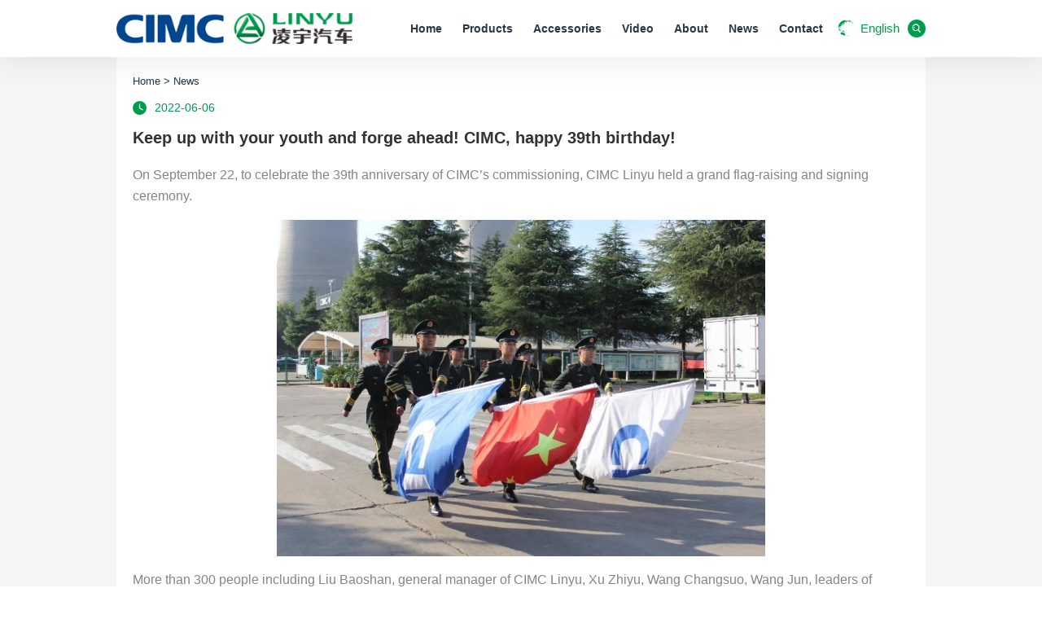

--- FILE ---
content_type: text/html; charset=utf-8
request_url: https://www.ly-cimc-linyu.com/a/news/keep-up-with-your-youth-and-forge-ahead.html
body_size: 10501
content:
<!DOCTYPE html>
<html lang="en">
<head>
<meta http-equiv="Content-Type" content="text/html; charset=utf-8" />
<meta name="viewport" content="width=device-width, initial-scale=1, shrink-to-fit=no">
<meta name="applicable-device"content="pc,mobile">
<title>Keep up with your youth and forge ahead-CIMC</title>
<meta name="keywords" content="Keep up with your youth and forge ahead" />
<meta name="description" content="On September 22, to celebrate the 39th anniversary of CIMC’s commissioning, CIMC Linyu held a grand flag-raising and signing ceremony." />
<link rel="shortcut icon" href="https://www.ly-cimc-linyu.com/media/ico_images/sh_logo.png" type="image/png" />
<link href="https://www.ly-cimc-linyu.com/static/public/animation.css" rel="stylesheet" type="text/css" />
<link href="https://www.ly-cimc-linyu.com/static/public/base.css" rel="stylesheet" type="text/css" />
<link href="https://www.ly-cimc-linyu.com/static/Image/news.css" type="text/css" rel="stylesheet">
<script language="javascript" src="https://www.ly-cimc-linyu.com/static/js/jquery-1.9.1.min.js" ></script>
<script src="https://www.ly-cimc-linyu.com/static/Image/swiper.min.js" type="text/javascript"></script>
<script type="text/javascript" src="https://www.ly-cimc-linyu.com/static/js/jquery.form.js"></script>
<script type="text/javascript" src="https://www.ly-cimc-linyu.com/static/js/layer.js" ></script>
<script type="text/javascript" src="https://www.ly-cimc-linyu.com/static/admin/js/common.js"></script>
<script type="text/javascript" src="https://www.ly-cimc-linyu.com/static/js/common.js" ></script>

</head>

<body class="def">
<!--top-->
<div class="topbg">
    <div class="top">
        <div class="container clearfix">
            <a href="https://www.ly-cimc-linyu.com" class="logo">
                <img src="https://www.ly-cimc-linyu.com/static/Image/logo.png" title="CIMC" alt="CIMC" />
            </a>
            <div class="t_right">
                <div class="pcnav clearfix">
                    <ul class="f_nav clearfix">
                        <li class="f_li">
                            <div class="f_n de5"><a class="de5" href="https://www.ly-cimc-linyu.com" title="Home">Home</a></div>
                        </li>
                        <li class="f_li">
                            <div class="f_n de5"><a class="er de5" href="https://www.ly-cimc-linyu.com/tank-truck.html" title="Products ">Products</a></div>
                            <div class="s_nav">
                                
                                <a href="https://www.ly-cimc-linyu.com/tank-truck.html" title="Tank Truck" class="de5">Tank Truck</a>
                                
                                <a href="https://www.ly-cimc-linyu.com/concrete-mixer-truck.html" title="Concrete Mixer Truck" class="de5">Concrete Mixer Truck</a>
                                
                                <a href="https://www.ly-cimc-linyu.com/cement-bulk-carrier.html" title="Cement Bulk Carrier" class="de5">Cement Bulk Carrier</a>
                                
                                <a href="https://www.ly-cimc-linyu.com/sanitation-truck.html" title="Sanitation Truck" class="de5">Sanitation Truck</a>
                                
                            </div>
                        </li>
                        <li class="f_li">
                            <div class="f_n de5"><a class="de5" href="https://www.ly-cimc-linyu.com/c/accessories.html" title="Accessories">Accessories</a></div>
                        </li>
                        <li class="f_li">
                            <div class="f_n de5"><a class="de5" href="https://www.ly-cimc-linyu.com/c/video.html" title="Video">Video</a></div>
                        </li>
                        <li class="f_li">
                            <div class="f_n de5"><a class="de5" href="https://www.ly-cimc-linyu.com/d/about-us.html" rel="nofollow" title="About Us">About</a></div>
                            <div class="s_nav md_nav">
                                <a href="https://www.ly-cimc-linyu.com/d/about-us.html#s1" title="Company Profile" class="de5">Company Profile</a>
                                <a href="https://www.ly-cimc-linyu.com/d/quality-system.html" title="Quality System" class="de5">Quality System</a>
                                <a href="https://www.ly-cimc-linyu.com/d/about-us.html#s2" title="Cultural" class="de5">Cultural</a>
                                <a href="https://www.ly-cimc-linyu.com/d/about-us.html#s3" title="History" class="de5">History</a>
                                <a href="https://www.ly-cimc-linyu.com/c/employee-life.html" title="Employee Life" class="de5">Employee Life</a>
                                <a href="https://www.ly-cimc-linyu.com/d/about-us.html#s4" title="Qualification Honor" class="de5">Qualification Honor</a>

                            </div>
                        </li>
                        <li class="f_li">
                            <div class="f_n de5"><a class="er de5" href="https://www.ly-cimc-linyu.com/a/news.html" title="News">News</a>
                            </div>
                        </li>
                        <li class="f_li">
                            <div class="f_n de5"><a class="de5" href="https://www.ly-cimc-linyu.com/d/contact-us.html" rel="nofollow" title="Contact">Contact</a></div>
                        </li>
                    </ul>
                </div>
                <div class="t_r">
                    <div class="langeage">
                        <span>English</span>
                        <div class="lan_a de3">
                            <a class="cn" href="https://www.lingyu.com/" target="_blank">CN</a>
                            <a class="ru" href="https://ru.ly-cimc-linyu.com/" target="_blank">ru</a>
                        </div>
                    </div>
                    <div class="t_search">
                        <i></i>
                        <div class="ts_c">
                            <form method="GET" autocomplete="off" id="headmes">
                                <input type="text" name="q" id="keyword" placeholder="Search" />
                                <div class="ts_btn"></div>
                            </form>
                            <script language="javascript">
                                $('.ts_btn').click(function () {
                                    check('headmes');
                                });
                            </script>
                        </div>
                    </div>
                </div>
            </div>
        </div>
    </div>
</div>
<script type="text/javascript">
var sea=1;
$(".t_search i").click(function(){
    if(sea==1){
        $(".ts_c").show();
        $("input[name='q']").first().focus();
        sea=0;
    }else{
        $(".ts_c").hide();
        sea=1;
    }
});
</script>
<!--mobilehead-->
<div id="mobilehead">
    <a href="https://www.ly-cimc-linyu.com" class="logo"></a>
    <div class="nav">
        <div class="push-nav">
            <a class="nav-toggle">
                <span></span>
                <span class="two"></span>
                <span></span>
            </a>
        </div>
        <div class="nav_box">
            <ul class="nav_one">
                <li><span class="clearfix"><a href="https://www.ly-cimc-linyu.com" title="Home">Home</a></span></li>
                <li><span class="clearfix"><a href="https://www.ly-cimc-linyu.com/tank-truck.html" title="Products">Products </a><i><em></em></i></span>
                    <ul class="down_nav">
                        
                            <li><a href="https://www.ly-cimc-linyu.com/tank-truck.html" title="Tank Truck">Tank Truck</a></li>
                        
                            <li><a href="https://www.ly-cimc-linyu.com/concrete-mixer-truck.html" title="Concrete Mixer Truck">Concrete Mixer Truck</a></li>
                        
                            <li><a href="https://www.ly-cimc-linyu.com/cement-bulk-carrier.html" title="Cement Bulk Carrier">Cement Bulk Carrier</a></li>
                        
                            <li><a href="https://www.ly-cimc-linyu.com/sanitation-truck.html" title="Sanitation Truck">Sanitation Truck</a></li>
                        
                    </ul>
                </li>
                <li><span class="clearfix"><a href="https://www.ly-cimc-linyu.com/c/accessories.html" title="Accessories">Accessories</a></span></li>
                <li><span class="clearfix"><a href="https://www.ly-cimc-linyu.com/c/video.html" title="video">video</a></span></li>
                <li><span class="clearfix"><a href="https://www.ly-cimc-linyu.com/d/about-us.html" rel="nofollow" title="About Us">About</a><i><em></em></i></span>
                    <ul class="down_nav md_nav">
                        <li><a href="https://www.ly-cimc-linyu.com/d/about-us.html#s1" title="Company Profile">Company Profile</a></li>
                        <li><a href="https://www.ly-cimc-linyu.com/d/quality-system.html" title="Quality System">Quality System</a></li>
                        <li><a href="https://www.ly-cimc-linyu.com/d/about-us.html#s2" title="Cultural">Cultural</a></li>
                        <li><a href="https://www.ly-cimc-linyu.com/d/about-us.html#s3" title="History">History</a></li>
                        <li><a href="https://www.ly-cimc-linyu.com/c/employee-life.html" title="Employee Life">Employee Life</a></li>
                        <li><a href="https://www.ly-cimc-linyu.com/d/about-us.html#s4" title="Qualification Honor">Qualification Honor</a></li>
                    </ul>
                </li>
                <li><span class="clearfix"><a href="https://www.ly-cimc-linyu.com/a/news.html" title="News">News</a></span>
                </li>
                <li><span class="clearfix"><a class="de5" href="https://www.ly-cimc-linyu.com/d/contact-us.html" rel="nofollow" title="Contact">Contact</a></span></li>
            </ul>
            <div class="nav_contact">
                <div class="nav_txt">
                    <span class="topphoneicon">0</span>
                    <span class="sitemapicon"><a href="https://www.ly-cimc-linyu.com/sitemap.xml" target="_blank">Sitexml</a></span>
                </div>
            </div>
        </div>
    </div>
    <i class="nav_bg"></i>
    <div class="clear"></div>
</div>

<div class="nei_wrap">
    <div class="container nc_wrap">
        <!--crumbs-->
        <div class="crumbs">
            <div class="xq_crumbs"><a href="https://www.ly-cimc-linyu.com">Home</a> >
            
            
            <a href="https://www.ly-cimc-linyu.com/a/news.html">News</a></div>
        </div>
        <div class="nei_news clearfix">
            <div class="nei_ncount">
                <div class="nc_title">
                    <span>2022-06-06</span>
                    <h1>Keep up with your youth and forge ahead! CIMC, happy 39th birthday!</h1>
                </div>
                <div class="nc_content clearfix">
                    
                    <p>
	On September 22, to celebrate the 39th anniversary of CIMC’s commissioning, CIMC Linyu held a grand flag-raising and signing ceremony.
</p>
<p style="text-align:center;">
	<img class="size-full wp-image-3866 aligncenter" src="/media/kindeditor/2022/6/bc8354cc-e539-11ec-9a97-525400bfeaad.jpg" alt="CMIC" width="600" height="413" title="CMIC" align="" />
</p>
<p>
	More than 300 people including Liu Baoshan, general manager of CIMC Linyu, Xu Zhiyu, Wang Changsuo, Wang Jun, leaders of various departments and employee representatives gathered in the flag-raising square of the company to present the most sincere birthday wishes to the group.
</p>
<p style="text-align:center;">
	<img class="size-full wp-image-3868 aligncenter" src="/media/kindeditor/2022/6/c44f04bc-e539-11ec-9905-525400bfeaad.jpg" alt="CMIC" width="600" height="413" title="CMIC" align="" />
</p>
<p>
	At 8:30 in the morning, the flag-raising ceremony began on time. Under the watchful eyes of the staff team, the brave flag-raisers took neat and vigorous steps to escort the bright five-star red flag and CIMC flag into the venue.
</p>
<p style="text-align:center;">
	<img class="size-full wp-image-3870 aligncenter" src="/media/kindeditor/2022/6/cae32f4c-e539-11ec-9a97-525400bfeaad.jpg" alt="CMIC" width="600" height="413" title="CMIC" align="" />
</p>
<p>
	Accompanied by the strong and heroic "National Anthem of the People's Republic of China" and "CIMC Song", the five-star red flag and the CIMC flag were gradually raised and fluttered with the wind. Everyone present held their heads up and raised their heads to the national flag and the CIMC flag. Pay attention to the ceremony, full of high respect for the motherland and unlimited blessings to CIMC.
</p>
<p style="text-align:center;">
	<img class="size-full wp-image-3872 aligncenter" src="/media/kindeditor/2022/6/d180e24a-e539-11ec-9905-525400bfeaad.jpg" alt="cimc" width="600" height="413" />
</p>
<p>
	Subsequently, President Liu solemnly signed on the signature wall celebrating the 39th anniversary of CIMC Group's production. The rest of the employees followed suit and celebrated the Group's 39th birthday in this special way, which became a beautiful landscape in the flag-raising ceremony.
</p>
<p style="text-align:center;">
	<img class="size-full wp-image-3874 aligncenter" src="/media/kindeditor/2022/6/d70d6616-e539-11ec-9a97-525400bfeaad.jpg" alt="cimc" width="600" height="413" />
</p>
<p>
	39 years of ups and downs, 39 years of struggle, withstood tests and created brilliance. CIMC people forge ahead, innovate with determination, and work hand in hand to move forward, creating CIMC today's brilliance.
</p>
<p>
	This year is the 14th year that CIMC Linyu has joined the CIMC Group. After 14 years of ups and downs, Lingyu people have overcome one difficulty after another and created one brilliance after another. Under the correct leadership of the leaders of CIMC, Vehicle Group and the company, all Lingyu people continue to climb the peak and write a more magnificent chapter on the road of future development.
</p>
<p>
	CIMC Day is a common holiday for all CIMC people. Let us share the best wishes from CIMC people to CIMC through wonderful photos of CIMC companies.
</p>
<p style="text-align:center;">
	<img class="size-full wp-image-3876 aligncenter" src="/media/kindeditor/2022/6/dd6909ca-e539-11ec-9905-525400bfeaad.jpg" alt="CIMC" width="600" height="338" />
</p>
<p style="text-align:center;">
	CIMC Flag Raising Ceremony
</p>
<p style="text-align:center;">
	<img class="wp-image-3878 aligncenter" src="/media/kindeditor/2022/6/e326a5e8-e539-11ec-9a97-525400bfeaad.jpg" alt="CIMC Flag Raising Ceremony" width="600" height="386" />
</p>
<p style="text-align:center;">
	CIMC Flag Raising Ceremony
</p>
<p style="text-align:center;">
	<img class="size-full wp-image-3880 aligncenter" src="/media/kindeditor/2022/6/e8036614-e539-11ec-9905-525400bfeaad.jpg" alt="Group photo of CIMC Executive Committee members" width="600" height="338" />
</p>
<p style="text-align:center;">
	Group photo of CIMC Executive Committee members
</p>
<p style="text-align:center;">
	<img class="size-full wp-image-3882 aligncenter" src="/media/kindeditor/2022/6/ee654d6a-e539-11ec-9a97-525400bfeaad.jpg" alt="CIMC Qingdao Cold Storage Industry Base" width="600" height="328" />
</p>
<p style="text-align:center;">
	CIMC Qingdao Cold Storage Industry Base
</p>
<p style="text-align:center;">
	<img class="size-full wp-image-3884 aligncenter" src="/media/kindeditor/2022/6/f3a9fc44-e539-11ec-9905-525400bfeaad.jpg" alt="Taicang cold box" width="600" height="400" />
</p>
<p style="text-align:center;">
	Taicang cold box
</p>
<p style="text-align:center;">
	<img class="size-full wp-image-3886 aligncenter" src="/media/kindeditor/2022/6/fb52e7a8-e539-11ec-9a97-525400bfeaad.jpg" alt="Shenyang Jietong" width="600" height="338" />
</p>
<p style="text-align:center;">
	Shenyang Jietong
</p>
<p style="text-align:center;">
	<img class="size-full wp-image-3888 aligncenter" src="/media/kindeditor/2022/6/0257fa70-e53a-11ec-9905-525400bfeaad.jpg" alt="Xinhui CIMC" width="600" height="337" />
</p>
<p style="text-align:center;">
	Xinhui CIMC
</p>
<p style="text-align:center;">
	<img class="size-full wp-image-3890 aligncenter" src="/media/kindeditor/2022/6/092f16b2-e53a-11ec-9a97-525400bfeaad.jpg" alt="CIMC Raffles" width="600" height="399" />
</p>
<p style="text-align:center;">
	CIMC Raffles
</p>
<p style="text-align:center;">
	<img class="size-full wp-image-3892 aligncenter" src="/media/kindeditor/2022/6/0ecd08c2-e53a-11ec-9905-525400bfeaad.jpg" alt="Zhangzhou CIMC" width="600" height="400" />
</p>
<p style="text-align:center;">
	Zhangzhou CIMC
</p>
<p style="text-align:center;">
	<img class="size-full wp-image-3894 aligncenter" src="/media/kindeditor/2022/6/14fed914-e53a-11ec-9a97-525400bfeaad.jpg" alt="CIMC Logistics" width="600" height="800" />
</p>
<p style="text-align:center;">
	CIMC Logistics
</p>
<p style="text-align:center;">
	<img class="size-full wp-image-3896 aligncenter" src="/media/kindeditor/2022/6/1c508ffa-e53a-11ec-9905-525400bfeaad.jpg" alt="CIMC Container, CIMC New Materials" width="600" height="400" />
</p>
<p style="text-align:center;">
	CIMC Container, CIMC New Materials
</p>
<p style="text-align:center;">
	<img class="size-full wp-image-3898 aligncenter" src="/media/kindeditor/2022/6/2251d152-e53a-11ec-9a97-525400bfeaad.jpg" alt="Taicang CIMC" width="600" height="400" />
</p>
<p style="text-align:center;">
	Taicang CIMC
</p>
<p style="text-align:center;">
	<img class="size-full wp-image-3900 aligncenter" src="/media/kindeditor/2022/6/27a290c4-e53a-11ec-9905-525400bfeaad.jpg" alt="CIMC Tianda" width="600" height="328" />
</p>
<p style="text-align:center;">
	CIMC Tianda
</p>
<p style="text-align:center;">
	<img class="size-full wp-image-3902 aligncenter" src="/media/kindeditor/2022/6/2d958acc-e53a-11ec-9a97-525400bfeaad.jpg" alt="Nanjing Yangzi Design Institute" width="600" height="400" />
</p>
<p style="text-align:center;">
	Nanjing Yangzi Design Institute
</p>
<p style="text-align:center;">
	<img class="size-full wp-image-3904 aligncenter" src="/media/kindeditor/2022/6/330e432c-e53a-11ec-9905-525400bfeaad.jpg" alt="Sihui CIMC Smart Valley" width="600" height="405" />
</p>
<p style="text-align:center;">
	Sihui CIMC Smart Valley
</p>
<p style="text-align:center;">
	<img class="size-full wp-image-3906 aligncenter" src="/media/kindeditor/2022/6/3975ea4e-e53a-11ec-9a97-525400bfeaad.jpg" alt="Chengdu CIMC Vehicle Park" width="600" height="400" />
</p>
<p style="text-align:center;">
	Chengdu CIMC Vehicle Park
</p>
<p style="text-align:center;">
	<img class="size-full wp-image-3908 aligncenter" src="/media/kindeditor/2022/6/3f5d3ac0-e53a-11ec-9905-525400bfeaad.jpg" alt="Kunming CIMC Vehicle Park" width="600" height="449" />
</p>
<p style="text-align:center;">
	Kunming CIMC Vehicle Park
</p>
<p style="text-align:center;">
	<img class="size-full wp-image-3910 aligncenter" src="/media/kindeditor/2022/6/45239f44-e53a-11ec-9a97-525400bfeaad.jpg" alt="Xi'an CIMC Vehicle Park" width="600" height="400" />
</p>
<p style="text-align:center;">
	Xi'an CIMC Vehicle Park
</p>
<p style="text-align:center;">
	<img class="size-full wp-image-3912 aligncenter" src="/media/kindeditor/2022/6/4aece0d4-e53a-11ec-9905-525400bfeaad.jpg" alt="Shenyang CIMC Vehicle Park" width="600" height="450" />
</p>
<p style="text-align:center;">
	Shenyang CIMC Vehicle Park
</p>
<p style="text-align:center;">
	<img class="size-full wp-image-3914 aligncenter" src="/media/kindeditor/2022/6/54bc3614-e53a-11ec-9a97-525400bfeaad.jpg" alt="Shanghai CIMC Vehicle Park" width="600" height="800" />
</p>
<p style="text-align:center;">
	Shanghai CIMC Vehicle Park
</p>
<p style="text-align:center;">
	<img class="size-full wp-image-3916 aligncenter" src="/media/kindeditor/2022/6/5c892b72-e53a-11ec-9905-525400bfeaad.jpg" alt="Container Yangzhou Base" width="600" height="400" />
</p>
<p style="text-align:center;">
	Container Yangzhou Base
</p>
<p style="text-align:center;">
	<img class="size-full wp-image-3918 aligncenter" src="/media/kindeditor/2022/6/62a64a76-e53a-11ec-9a97-525400bfeaad.jpg" alt="CIMC Industrial City Dongguan Branch" width="600" height="399" />
</p>
<p style="text-align:center;">
	CIMC Industrial City Dongguan Branch
</p>
<p style="text-align:center;">
	<img class="size-full wp-image-3920 aligncenter" src="/media/kindeditor/2022/6/6877ba3e-e53a-11ec-9905-525400bfeaad.jpg" alt="CIMC Shaanxi Heavy Truck (Xi'an) Special Vehicle Co., Ltd." width="600" height="376" />
</p>
<p style="text-align:center;">
	CIMC Shaanxi Heavy Truck (Xi'an) Special Vehicle Co., Ltd.
</p>
<p style="text-align:center;">
	<img class="size-full wp-image-3922 aligncenter" src="/media/kindeditor/2022/6/6e7f7cb4-e53a-11ec-9a97-525400bfeaad.jpg" alt="Dalian CIMC" width="600" height="337" />
</p>
<p style="text-align:center;">
	Dalian CIMC
</p>
<p style="text-align:center;">
	<img class="size-full wp-image-3924 aligncenter" src="/media/kindeditor/2022/6/7430a6a6-e53a-11ec-9905-525400bfeaad.jpg" alt="CIMC Industrial City Shenzhen Guangming Project" width="600" height="401" />
</p>
<p style="text-align:center;">
	CIMC Industrial City Shenzhen Guangming Project
</p>
<p style="text-align:center;">
	<img class="size-full wp-image-3926 aligncenter" src="/media/kindeditor/2022/6/7a4b2ae8-e53a-11ec-9a97-525400bfeaad.jpg" alt="CIMC Ruijiang" width="600" height="401" />
</p>
<p style="text-align:center;">
	CIMC Ruijiang
</p>
<p style="text-align:center;">
	<img class="size-full wp-image-3928 aligncenter" src="/media/kindeditor/2022/6/82c07098-e53a-11ec-9905-525400bfeaad.jpg" alt="CIMC Industrial City Foshan Branch" width="600" height="400" />
</p>
<p style="text-align:center;">
	CIMC Industrial City Foshan Branch
</p>
<p style="text-align:center;">
	<img class="size-full wp-image-3930 aligncenter" src="/media/kindeditor/2022/6/89a2ee18-e53a-11ec-9a97-525400bfeaad.jpg" alt="CIMC Industrial City Huizhou Company" width="600" height="400" />
</p>
<p style="text-align:center;">
	CIMC Industrial City Huizhou Company
</p>
<p style="text-align:center;">
	<img class="size-full wp-image-3932 aligncenter" src="/media/kindeditor/2022/6/910738f8-e53a-11ec-9905-525400bfeaad.jpg" alt="CIMC Industrial City Yangzhou Area" width="600" height="400" />
</p>
<p style="text-align:center;">
	CIMC Industrial City Yangzhou Area
</p>
<p style="text-align:center;">
	<img class="size-full wp-image-3934 aligncenter" src="/media/kindeditor/2022/6/96add3ac-e53a-11ec-9a97-525400bfeaad.jpg" alt="Tianjin CIMC Logistics Equipment" width="600" height="338" />
</p>
<p style="text-align:center;">
	Tianjin CIMC Logistics Equipment
</p>
<p style="text-align:center;">
	<img class="size-full wp-image-3936 aligncenter" src="/media/kindeditor/2022/6/9d2ff714-e53a-11ec-9905-525400bfeaad.jpg" alt="CIMC Baowei" width="600" height="332" />
</p>
<p style="text-align:center;">
	CIMC Baowei
</p>
<p style="text-align:center;">
	<img class="wp-image-3938 aligncenter" src="/media/kindeditor/2022/6/a2b88188-e53a-11ec-9a97-525400bfeaad.jpg" alt="Zhangjiagang CIMC Sanctum" width="600" height="400" />
</p>
<p style="text-align:center;">
	Zhangjiagang CIMC Sanctum
</p>
<p style="text-align:center;">
	<img class="size-full wp-image-3940 aligncenter" src="/media/kindeditor/2022/6/a87c7638-e53a-11ec-9905-525400bfeaad.jpg" alt="Jingmen Hongtu" width="600" height="400" />
</p>
<p style="text-align:center;">
	Jingmen Hongtu
</p>
<p style="text-align:center;">
	<img class="size-full wp-image-3942 aligncenter" src="/media/kindeditor/2022/6/af35364a-e53a-11ec-9a97-525400bfeaad.jpg" alt="Langfang Enric" width="600" height="400" />
</p>
<p style="text-align:center;">
	Langfang Enric
</p>
<p style="text-align:center;">
	<img class="size-full wp-image-3944 aligncenter" src="/media/kindeditor/2022/6/b63a467e-e53a-11ec-9905-525400bfeaad.jpg" alt="Shijiazhuang Enric" width="600" height="400" />
</p>
<p style="text-align:center;">
	Shijiazhuang Enric
</p>
<p style="text-align:center;">
	<img class="size-full wp-image-3946 aligncenter" src="/media/kindeditor/2022/6/bc49f276-e53a-11ec-9a97-525400bfeaad.jpg" alt="CIMC Vehicles (Shandong) Co., Ltd." width="600" height="397" />
</p>
<p style="text-align:center;">
	CIMC Vehicles (Shandong) Co., Ltd.
</p>
<p style="text-align:center;">
	<img class="size-full wp-image-3948 aligncenter" src="/media/kindeditor/2022/6/c38c42f0-e53a-11ec-9905-525400bfeaad.jpg" alt="Tianjin CIMC Container Co., Ltd." width="600" height="400" />
</p>
<p style="text-align:center;">
	Tianjin CIMC Container Co., Ltd.
</p>
<p style="text-align:center;">
	<img class="size-full wp-image-3950 aligncenter" src="/media/kindeditor/2022/6/cb17c85a-e53a-11ec-9905-525400bfeaad.jpg" alt="Qingdao CIMC" width="600" height="337" />
</p>
<p style="text-align:center;">
	Qingdao CIMC
</p>
<p style="text-align:center;">
	<img class="size-full wp-image-3952 aligncenter" src="/media/kindeditor/2022/6/d26383e2-e53a-11ec-9a97-525400bfeaad.jpg" alt="CIMC Modular Building Investment Co., Ltd." width="600" height="400" />
</p>
<p style="text-align:center;">
	CIMC Modular Building Investment Co., Ltd.
</p>
<p style="text-align:center;">
	<img class="size-full wp-image-3954 aligncenter" src="/media/kindeditor/2022/6/d8c46d96-e53a-11ec-9905-525400bfeaad.jpg" alt="Ningbo CIMC" width="600" height="344" />
</p>
<p style="text-align:center;">
	Ningbo CIMC
</p>
<p style="text-align:center;">
	<img class="size-full wp-image-3958 aligncenter" src="/media/kindeditor/2022/6/df1a6e84-e53a-11ec-9a97-525400bfeaad.jpg" alt="" width="600" height="399" />
</p>
<p style="text-align:center;">
	Nantong Food Equipment, Port Company
</p>
<p style="text-align:center;">
	<img class="size-full wp-image-3864 aligncenter" src="/media/kindeditor/2022/6/e490ec62-e53a-11ec-9905-525400bfeaad.jpg" alt="United Truck" width="600" height="450" />
</p>
<p style="text-align:center;">
	United Truck
</p>
<p>
	&nbsp;
</p>
                    
                </div>
                <div class="nc_fx clearfix">
                    <p>Share This Article</p>
                    <div class="p_fx font_inline">
                        <a href="https://www.facebook.com/sharer/sharer.php?u=https://www.ly-cimc-linyu.com/a/news/keep-up-with-your-youth-and-forge-ahead.html&t=Keep up with your youth and forge ahead! CIMC, happy 39th birthday!" class="fa fa_ico fa-facebook de3"></a>
                        <a href="https://twitter.com/share?url=https://www.ly-cimc-linyu.com/a/news/keep-up-with-your-youth-and-forge-ahead.html&text=Keep up with your youth and forge ahead! CIMC, happy 39th birthday!" class="fa fa_ico fa-twitter de3"></a>
                        <a href="https://www.linkedin.com/shareArticle?url=https://www.ly-cimc-linyu.com/a/news/keep-up-with-your-youth-and-forge-ahead.html&title=Keep up with your youth and forge ahead! CIMC, happy 39th birthday!" class="fa fa_ico fa-linkedin de3"></a>
                        <a href="https://www.tumblr.com/share/link?url=https://www.ly-cimc-linyu.com/a/news/keep-up-with-your-youth-and-forge-ahead.html&name=Keep up with your youth and forge ahead! CIMC, happy 39th birthday!&description=On September 22, to celebrate the 39th anniversary of CIMC’s commissioning, CIMC Linyu held a grand flag-raising and signing ceremony." class="fa fa_ico fa-tumblr de3"></a>
                        <a href="mailto:?subject=Keep up with your youth and forge ahead! CIMC, happy 39th birthday!&body=https://www.ly-cimc-linyu.com/a/news/keep-up-with-your-youth-and-forge-ahead.html" class="fa fa_ico fa-envelope de3"></a>
                    </div>
                </div>
                <div class="fanye clearfix">
                    
                    
                    <a href="https://www.ly-cimc-linyu.com/a/news/performance-characteristics-of-national-vi-mixer-truck.html" title="New Car Express | CIMC Linyu Hybrid Mixer &quot;Churning the Wind and Cloud&quot; with its Strength" class="a_span fl clearfix">
                        <i class="icon1 fl"></i>
                        <div class="a_p fr"><div class="a_pp"><p>New Car Express | CIMC Linyu Hybrid Mixer &quot;Churning the Wind and Cloud&quot; with its Strength</p></div></div>
                    </a>
                    
                    
                    
                    
                    <a href="https://www.ly-cimc-linyu.com/a/news/concrete-mixer-truck-price-list.html" title="Price list of concrete mixer truck, please check here if you need it!" class="a_span fr clearfix">
                        <i class="icon2 fr"></i>
                        <div class="a_p al fl"><div class="a_pp"><p>Price list of concrete mixer truck, please check here if you need it!</p></div></div>
                    </a>
                    
                    
                </div>
                <div class="nc_mes">
                    <div class="nm_title">FEEL FREE TO CONTACT US</div>
                    <form method="post" id="addmes" class="clearfix">
                        <input type="hidden" name="csrfmiddlewaretoken" value="2j5Hiqih1MVYcjkfSbmonxoGSvRdRe4xG89ZdDvJuTlxOw1Q6CGSlMe5HovS3HH5">
                        <div class="mes_li">
                            <input type="text" name="guest" id="guest" placeholder="Name">
                            <i>*</i>
                        </div>
                        <div class="mes_li">
                            <input type="text" name="comname" id="comname" placeholder="Company">
                        </div>
                        <div class="mes_li">
                            <input type="text" name="email" id="email" placeholder="E-mail">
                            <i>*</i>
                        </div>
                        <div class="mes_li">
                            <input type="text" name="whatapp" id="whatapp" placeholder="WhatsApp">
                        </div>
                        <div class="mes_li">
                            <input type="text" name="tel" id="tel" placeholder="Phone">
                        </div>
                        <div class="mes_li">
                            <select name="country" id="country">
                                <option value="" selected="selected" disabled>Country</option>
                                <option value="Afghanistan">Afghanistan</option>
                                <option value="Albania">Albania</option>
                                <option value="Algeria">Algeria</option>
                                <option value="American Samoa">American Samoa</option>
                                <option value="Andorra">Andorra</option>
                                <option value="Angola">Angola</option>
                                <option value="Antigua and Barbuda">Antigua and Barbuda</option>
                                <option value="Argentina">Argentina</option>
                                <option value="Armenia">Armenia</option>
                                <option value="Australia">Australia</option>
                                <option value="Austria">Austria</option>
                                <option value="Azerbaijan">Azerbaijan</option>
                                <option value="Bahamas">Bahamas</option>
                                <option value="Bahrain">Bahrain</option>
                                <option value="Bangladesh">Bangladesh</option>
                                <option value="Barbados">Barbados</option>
                                <option value="Belarus">Belarus</option>
                                <option value="Belgium">Belgium</option>
                                <option value="Belize">Belize</option>
                                <option value="Benin">Benin</option>
                                <option value="Bermuda">Bermuda</option>
                                <option value="Bhutan">Bhutan</option>
                                <option value="Bolivia">Bolivia</option>
                                <option value="Bosnia and Herzegovina">Bosnia and Herzegovina</option>
                                <option value="Botswana">Botswana</option>
                                <option value="Brazil">Brazil</option>
                                <option value="Brunei">Brunei</option>
                                <option value="Bulgaria">Bulgaria</option>
                                <option value="Burkina Faso">Burkina Faso</option>
                                <option value="Burundi">Burundi</option>
                                <option value="Cambodia">Cambodia</option>
                                <option value="Cameroon">Cameroon</option>
                                <option value="Canada">Canada</option>
                                <option value="Cape Verde">Cape Verde</option>
                                <option value="Cayman Islands">Cayman Islands</option>
                                <option value="Central African Republic">Central African Republic</option>
                                <option value="Chad">Chad</option>
                                <option value="Chile">Chile</option>
                                <option value="China">China</option>
                                <option value="Colombia">Colombia</option>
                                <option value="Comoros">Comoros</option>
                                <option value="Congo, Democratic Republic of the">Congo, Democratic Republic of the</option>
                                <option value="Congo, Republic of the">Congo, Republic of the</option>
                                <option value="Costa Rica">Costa Rica</option>
                                <option value="Croatia">Croatia</option>
                                <option value="Cuba">Cuba</option>
                                <option value="Curaçao">Curaçao</option>
                                <option value="Cyprus">Cyprus</option>
                                <option value="Czech Republic">Czech Republic</option>
                                <option value="Côte d'Ivoire">Côte d'Ivoire</option>
                                <option value="Denmark">Denmark</option>
                                <option value="Djibouti">Djibouti</option>
                                <option value="Dominica">Dominica</option>
                                <option value="Dominican Republic">Dominican Republic</option>
                                <option value="East Timor">East Timor</option>
                                <option value="Ecuador">Ecuador</option>
                                <option value="Egypt">Egypt</option>
                                <option value="El Salvador">El Salvador</option>
                                <option value="Equatorial Guinea">Equatorial Guinea</option>
                                <option value="Eritrea">Eritrea</option>
                                <option value="Estonia">Estonia</option>
                                <option value="Ethiopia">Ethiopia</option>
                                <option value="Faroe Islands">Faroe Islands</option>
                                <option value="Fiji">Fiji</option>
                                <option value="Finland">Finland</option>
                                <option value="France">France</option>
                                <option value="French Polynesia">French Polynesia</option>
                                <option value="Gabon">Gabon</option>
                                <option value="Gambia">Gambia</option>
                                <option value="Georgia">Georgia</option>
                                <option value="Germany">Germany</option>
                                <option value="Ghana">Ghana</option>
                                <option value="Greece">Greece</option>
                                <option value="Greenland">Greenland</option>
                                <option value="Grenada">Grenada</option>
                                <option value="Guam">Guam</option>
                                <option value="Guatemala">Guatemala</option>
                                <option value="Guinea">Guinea</option>
                                <option value="Guinea-Bissau">Guinea-Bissau</option>
                                <option value="Guyana">Guyana</option>
                                <option value="Haiti">Haiti</option>
                                <option value="Honduras">Honduras</option>
                                <option value="Hong Kong">Hong Kong</option>
                                <option value="Hungary">Hungary</option>
                                <option value="Iceland">Iceland</option>
                                <option value="India">India</option>
                                <option value="Indonesia">Indonesia</option>
                                <option value="Iran">Iran</option>
                                <option value="Iraq">Iraq</option>
                                <option value="Ireland">Ireland</option>
                                <option value="Israel">Israel</option>
                                <option value="Italy">Italy</option>
                                <option value="Jamaica">Jamaica</option>
                                <option value="Japan">Japan</option>
                                <option value="Jordan">Jordan</option>
                                <option value="Kazakhstan">Kazakhstan</option>
                                <option value="Kenya">Kenya</option>
                                <option value="Kiribati">Kiribati</option>
                                <option value="Kosovo">Kosovo</option>
                                <option value="Kuwait">Kuwait</option>
                                <option value="Kyrgyzstan">Kyrgyzstan</option>
                                <option value="Laos">Laos</option>
                                <option value="Latvia">Latvia</option>
                                <option value="Lebanon">Lebanon</option>
                                <option value="Lesotho">Lesotho</option>
                                <option value="Liberia">Liberia</option>
                                <option value="Libya">Libya</option>
                                <option value="Liechtenstein">Liechtenstein</option>
                                <option value="Lithuania">Lithuania</option>
                                <option value="Luxembourg">Luxembourg</option>
                                <option value="Macedonia">Macedonia</option>
                                <option value="Madagascar">Madagascar</option>
                                <option value="Malawi">Malawi</option>
                                <option value="Malaysia">Malaysia</option>
                                <option value="Maldives">Maldives</option>
                                <option value="Mali">Mali</option>
                                <option value="Malta">Malta</option>
                                <option value="Marshall Islands">Marshall Islands</option>
                                <option value="Mauritania">Mauritania</option>
                                <option value="Mauritius">Mauritius</option>
                                <option value="Mexico">Mexico</option>
                                <option value="Micronesia">Micronesia</option>
                                <option value="Moldova">Moldova</option>
                                <option value="Monaco">Monaco</option>
                                <option value="Mongolia">Mongolia</option>
                                <option value="Montenegro">Montenegro</option>
                                <option value="Morocco">Morocco</option>
                                <option value="Mozambique">Mozambique</option>
                                <option value="Myanmar">Myanmar</option>
                                <option value="Namibia">Namibia</option>
                                <option value="Nauru">Nauru</option>
                                <option value="Nepal">Nepal</option>
                                <option value="Netherlands">Netherlands</option>
                                <option value="New Zealand">New Zealand</option>
                                <option value="Nicaragua">Nicaragua</option>
                                <option value="Niger">Niger</option>
                                <option value="Nigeria">Nigeria</option>
                                <option value="North Korea">North Korea</option>
                                <option value="Northern Mariana Islands">Northern Mariana Islands</option>
                                <option value="Norway">Norway</option>
                                <option value="Oman">Oman</option>
                                <option value="Pakistan">Pakistan</option>
                                <option value="Palau">Palau</option>
                                <option value="Palestine, State of">Palestine, State of</option>
                                <option value="Panama">Panama</option>
                                <option value="Papua New Guinea">Papua New Guinea</option>
                                <option value="Paraguay">Paraguay</option>
                                <option value="Peru">Peru</option>
                                <option value="Philippines">Philippines</option>
                                <option value="Poland">Poland</option>
                                <option value="Portugal">Portugal</option>
                                <option value="Puerto Rico">Puerto Rico</option>
                                <option value="Qatar">Qatar</option>
                                <option value="Romania">Romania</option>
                                <option value="Russia">Russia</option>
                                <option value="Rwanda">Rwanda</option>
                                <option value="Saint Kitts and Nevis">Saint Kitts and Nevis</option>
                                <option value="Saint Lucia">Saint Lucia</option>
                                <option value="Saint Martin">Saint Martin</option>
                                <option value="Saint Vincent and the Grenadines">Saint Vincent and the Grenadines</option>
                                <option value="Samoa">Samoa</option>
                                <option value="San Marino">San Marino</option>
                                <option value="Sao Tome and Principe">Sao Tome and Principe</option>
                                <option value="Saudi Arabia">Saudi Arabia</option>
                                <option value="Senegal">Senegal</option>
                                <option value="Serbia">Serbia</option>
                                <option value="Seychelles">Seychelles</option>
                                <option value="Sierra Leone">Sierra Leone</option>
                                <option value="Singapore">Singapore</option>
                                <option value="Sint Maarten">Sint Maarten</option>
                                <option value="Slovakia">Slovakia</option>
                                <option value="Slovenia">Slovenia</option>
                                <option value="Solomon Islands">Solomon Islands</option>
                                <option value="Somalia">Somalia</option>
                                <option value="South Africa">South Africa</option>
                                <option value="South Korea">South Korea</option>
                                <option value="Spain">Spain</option>
                                <option value="Sri Lanka">Sri Lanka</option>
                                <option value="Sudan">Sudan</option>
                                <option value="Sudan, South">Sudan, South</option>
                                <option value="Suriname">Suriname</option>
                                <option value="Swaziland">Swaziland</option>
                                <option value="Sweden">Sweden</option>
                                <option value="Switzerland">Switzerland</option>
                                <option value="Syria">Syria</option>
                                <option value="Taiwan">Taiwan</option>
                                <option value="Tajikistan">Tajikistan</option>
                                <option value="Tanzania">Tanzania</option>
                                <option value="Thailand">Thailand</option>
                                <option value="Togo">Togo</option>
                                <option value="Tonga">Tonga</option>
                                <option value="Trinidad and Tobago">Trinidad and Tobago</option>
                                <option value="Tunisia">Tunisia</option>
                                <option value="Turkey">Turkey</option>
                                <option value="Turkmenistan">Turkmenistan</option>
                                <option value="Tuvalu">Tuvalu</option>
                                <option value="Uganda">Uganda</option>
                                <option value="Ukraine">Ukraine</option>
                                <option value="United Arab Emirates">United Arab Emirates</option>
                                <option value="United Kingdom">United Kingdom</option>
                                <option value="United States">United States</option>
                                <option value="Uruguay">Uruguay</option>
                                <option value="Uzbekistan">Uzbekistan</option>
                                <option value="Vanuatu">Vanuatu</option>
                                <option value="Vatican City">Vatican City</option>
                                <option value="Venezuela">Venezuela</option>
                                <option value="Vietnam">Vietnam</option>
                                <option value="Virgin Islands, British">Virgin Islands, British</option>
                                <option value="Virgin Islands, U.S.">Virgin Islands, U.S.</option>
                                <option value="Yemen">Yemen</option>
                                <option value="Zambia">Zambia</option>
                                <option value="Zimbabwe">Zimbabwe</option>
                            </select>

                        </div>
                        <div class="mes_li mes_li1">
                            <textarea name="content" id="content" placeholder="Additional Information"></textarea>
                            <i>*</i>
                        </div>
                        <div class="mes_btn de3">Send Request</div>
                    </form>
                </div>
                <div class="bth_back">
                    <a href="/a/news.html" title="News">Back</a>
                </div>
            </div>
                    <div class="public_right">
            <div class="pr_c pr_news">
                <div class="pr_title">News</div>
                <div class="pr_a">
                    
                    <a href="https://www.ly-cimc-linyu.com/a/news/chooses-CIMC-Vehicles-new-energy-mixer-trucks.html" title="Another repeat purchase! Jinan&#x27;s leading enterprise once again chooses CIMC Vehicles&#x27; new energy mixer trucks." class="pr_li">
                        <p>Another repeat purchase! Jinan&#x27;s leading enterprise once again chooses CIMC Vehicles&#x27; new energy mixer trucks.</p>
                        <span>2026-01-15 15:59</span>
                    </a>
                    
                    <a href="https://www.ly-cimc-linyu.com/a/news/CIMC-Vehicles-DTB%C2%B7Concrete-Mixer-Truck-Business-Group-delivers-batches-of-vehicles-in-Shanxi.html" title="[A Flying Start] Starlink Leads the Way, Showing its Prowess in Shanxi! CIMC Vehicles&#x27; DTB/Concrete Mixer Truck Business Group Achieves Batch Deliveries in Shanxi, Embarking on a New Journey in 2026" class="pr_li">
                        <p>[A Flying Start] Starlink Leads the Way, Showing its Prowess in Shanxi! CIMC Vehicles&#x27; DTB/Concrete Mixer Truck Business Group Achieves Batch Deliveries in Shanxi, Embarking on a New Journey in 2026</p>
                        <span>2026-01-14 10:33</span>
                    </a>
                    
                    <a href="https://www.ly-cimc-linyu.com/a/news/New-energy-concrete-mixer-trucks-hit-a-new-high.html" title="The heavy-duty truck market saw its ninth consecutive month of price increases, reaching a four-year high, while the penetration rate of new energy concrete mixer trucks approached 70%." class="pr_li">
                        <p>The heavy-duty truck market saw its ninth consecutive month of price increases, reaching a four-year high, while the penetration rate of new energy concrete mixer trucks approached 70%.</p>
                        <span>2026-01-14 10:20</span>
                    </a>
                    
                    <a href="https://www.ly-cimc-linyu.com/a/news/CIMC-Vehicles-DTB-Mixer-Truck-Business-Delivery.html" title="Living up to your trust! CIMC Vehicles&#x27; DTB/Concrete Mixer Truck Business Group successfully concludes its 2025 delivery schedule." class="pr_li">
                        <p>Living up to your trust! CIMC Vehicles&#x27; DTB/Concrete Mixer Truck Business Group successfully concludes its 2025 delivery schedule.</p>
                        <span>2025-12-26 09:38</span>
                    </a>
                    
                </div>
            </div>
            <div class="pr_c pr_contact">
                <div class="pr_title">CONTACT</div>
                <div class="pr_p">
                    <p><span>Address:</span>Zhangheng Street corner Guanlin Road, Science and  Technology Park, Luolong District, Luoyang City, Henan  Province</p>
                    <p><span>E-mail:</span>shiyk@lingyu.com</p>
                    <p><span>Phone:</span>0086-379-65937678</p>
                </div>
            </div>
        </div>
        </div>
    </div>
</div>
<!--foot-->
<div class="foot" id="footer">
    <div class="container clearfix">
        <div class="f_left f_pt">
            <div class="f_txt">
                <div class="f_title">Contact Us</div>
                <div class="p_p">
                    <p class="icon1">Add:Zhangheng Street corner Guanlin Road, Science and  Technology Park, Luolong District, Luoyang City, Henan  Province</p>
                    <p class="icon2">Tel: 0086-379-65937678</p>
                    <p class="icon3">Email: shiyk@lingyu.com</p>
                </div>
            </div>
            <div class="f_txt ft">
                <div class="f_title">Follow Us</div>
                <div class="f_kj font_inline">
                    <a href="https://www.facebook.com/linyu.cimc.7/" class="fa fa_ico fa-facebook de3"></a>
                    <a href="https://twitter.com/zhongji6" class="fa fa_ico fa-twitter de3"></a>
                    <a href="https://www.linkedin.com/in/%E9%9B%86-%E4%B8%AD-a31ba9183/recent-activity/" class="fa fa_ico fa-linkedin de3"></a>
                    <a href="https://www.youtube.com/channel/UC5Hd-V9-xNk9Ghr-zc5mMWw" class="fa fa_ico fa-youtube-play de3"></a>
                </div>
            </div>
        </div>
        <div class="f_nav f_pt clearfix">
            <div class="fn_c">
                <div class="f_title">Products</div>
                <div class="fn_a">
                    
                    <a href="https://www.ly-cimc-linyu.com/tank-truck.html" title="Tank Truck" class="de3">Tank Truck</a>
                    
                    <a href="https://www.ly-cimc-linyu.com/concrete-mixer-truck.html" title="Concrete Mixer Truck" class="de3">Concrete Mixer Truck</a>
                    
                    <a href="https://www.ly-cimc-linyu.com/cement-bulk-carrier.html" title="Cement Bulk Carrier" class="de3">Cement Bulk Carrier</a>
                    
                    <a href="https://www.ly-cimc-linyu.com/sanitation-truck.html" title="Sanitation Truck" class="de3">Sanitation Truck</a>
                    
                </div>
            </div>
            <div class="fn_c">
                <div class="f_title">About Us </div>
                <div class="fn_a md_nav">
                    <a href="https://www.ly-cimc-linyu.com/d/about-us.html#s1" title="Company Profile">Company Profile</a>
                    <a href="https://www.ly-cimc-linyu.com/d/quality-system.html" title="Quality System">Quality System</a>
                    <a href="https://www.ly-cimc-linyu.com/d/about-us.html#s2" title="Cultural">Cultural</a>
                    <a href="https://www.ly-cimc-linyu.com/d/about-us.html#s3" title="History">History</a>
                    <a href="https://www.ly-cimc-linyu.com/c/employee-life.html" title="Employee Life">Employee Life</a>
                    <a href="https://www.ly-cimc-linyu.com/d/about-us.html#s4" title="Qualification Honor">Qualification Honor</a>
                </div>
            </div>
        </div>
        <div class="f_right f_pt">
            <div class="f_title">Feedback</div>
            <div class="f_form">
                <form method="post" autocomplete="off" id="footmes">
                    <input type="hidden" name="csrfmiddlewaretoken" value="2j5Hiqih1MVYcjkfSbmonxoGSvRdRe4xG89ZdDvJuTlxOw1Q6CGSlMe5HovS3HH5">
                    <input type="text" name="guest" id="guest" placeholder="Please enter your name">
                    <input type="hidden" name="tel">
                    <input type="hidden" name="comname">
                    <input type="hidden" name="whatapp">
                    <input type="hidden" name="country">
                    <input type="text" name="email" id="email" placeholder="Please enter your E-mail">
                    <textarea name="content" id="content" placeholder="Please enter your message contents"></textarea>
                </form>
                <div class="ft_btn de5 pb_btn">Submit</div>
            </div>
        </div>
    </div>
</div>
<div class="footbottom">
    <div class="container">
        <span>Copyright ©  All Rights Reserved CIMC</span><span><a href="https://www.ly-cimc-linyu.com/sitemap.xml" target="_blank">Sitexml</a>&nbsp;&nbsp;&nbsp;Powered by：<a href="https://www.sxglpx.com" rel="nofollow" target="_blank">ShangXian</a></span>
    </div>
</div>
<div id="floatBottom">
    <a href="https://www.ly-cimc-linyu.com" class="kf1"></a>
    <a href="tel:0" target="_blank" class="kf2"></a>
    <a href="javascript:;" class="kf4"></a>
</div>
<script type="text/javascript">
var ewmnum=1;
$("#floatBottom a").eq(2).click(function(){
    if(ewmnum==1){
        $(".ewm").show();
        ewmnum=0;
    }else{
        $(".ewm").hide();
        ewmnum=1;
    }
});
$(".kf4").click(function(){
    $("html, body").animate({
        "scroll-top":0
    },"fast");
});
$('.ft_btn').click(function () {
    JQ_post("footmes", "/message.html");
});
</script>
</body>
</html>
<script>
$('.mes_btn').click(function () {
    JQ_post("addmes", "/message.html");
});
</script>
<!-- Global site tag (gtag.js) - Google Analytics -->
<script async src="https://www.googletagmanager.com/gtag/js?id=UA-118672448-8"></script>
<script>
  window.dataLayer = window.dataLayer || [];
  function gtag(){dataLayer.push(arguments);}
  gtag('js', new Date());

  gtag('config', 'UA-118672448-8');
</script>


--- FILE ---
content_type: text/css
request_url: https://www.ly-cimc-linyu.com/static/public/animation.css
body_size: 782
content:
/* 抖动 */
@-webkit-keyframes msClock{
	0%,70%,100%{
        -webkit-transform: rotate(0) scale(1);
    }

    10%,30%{
        -webkit-transform: rotate(-15deg) scale(1.1);
    }
    20%,40%{
        -webkit-transform: rotate(15deg) scale(1.1);
    }
}
@keyframes msClock {
    0%,70%,100%{
        transform: rotate(0) scale(1);
    }

    10%,30%{
        transform: rotate(-15deg) scale(1.1);
    }
    20%,40%{
        transform: rotate(15deg) scale(1.1);
    }

}
/* 放大 */
.ss_big{
    animation:suofangzhanshi 2s linear infinite;
    -webkit-animation:suofangzhanshi 2s linear infinite;
}
@-webkit-keyframes suofangzhanshi{
    0%{
        opacity:1;
        -webkit-transform:scale(1);
    }
    50%{
        opacity:0.7
    }
    100%{
        opacity:0;
        -webkit-transform:scale(1.7);
    }
}
@keyframes suofangzhanshi{
    0%{
        transform:scale(1);
        opacity:1
    }
    50%{
        opacity:0.7
    }
    100%{
        transform:scale(1.7);
        opacity:0.0
    }
}

@-webkit-keyframes avia_pop{
    0%{
        -webkit-transform:scale(0.8)
    }
    100%{
        -webkit-transform:scale(1)
    }
}
@keyframes avia_pop{
    0%{
        transform:scale(0.8)
    }
    100%{
        transform:scale(1)
    }
}



.av-inner-masonry{
    -webkit-animation:avia_msonry_show 0.8s 1 cubic-bezier(0.175, 0.885, 0.320, 1.075);
            animation:avia_msonry_show 0.8s 1 cubic-bezier(0.175, 0.885, 0.320, 1.075);
}
@-webkit-keyframes avia_msonry_show{
    0%{
        -webkit-transform:translateZ(300px) translateY(200px) rotateX(-70deg);
        opacity:0.1;
    }
    100%{
        -webkit-transform:translateZ(0px) translateY(0px) rotateX(0deg);
        opacity:1;
    }
}
@keyframes avia_msonry_show{
    0%{
        transform:translateZ(300px) translateY(200px) rotateX(-70deg);
        opacity:0.1;
    }
    100%{
        transform:translateZ(0px) translateY(0px) rotateX(0deg);
        opacity:1;
    }
}


.shadow_fold{
    -webkit-perspective:500;
       -moz-perspective:500;
            perspective:500
}
.shadow_fold:before{content:'';position:absolute;width:100%;height:100%;left:0;top:0;opacity:0;z-index:1;
    -webkit-transform:rotateX(-45deg);
       -moz-transform:rotateX(-45deg);
        -ms-transform:rotateX(-45deg);
            transform:rotateX(-45deg);
    -webkit-transform-origin:top;
       -moz-transform-origin:top;
        -ms-transform-origin:top;
            transform-origin:top;}
.shadow_fold:hover:before{opacity:1;
    -webkit-transform:rotateX(0);
       -moz-transform:rotateX(0);
        -ms-transform:rotateX(0);
            transform:rotateX(0);}










.pic_3d .pic_txt{
    -webkit-backface-visibility:hidden;
    -moz-backface-visibility:hidden;
    backface-visibility:hidden;
    -webkit-transform-origin:center bottom;
    -moz-transform-origin:center bottom;
    transform-origin:center bottom;
    -webkit-transform:rotateX(120deg);
    transform:rotateX(120deg);
    -webkit-transform-style:preserve-3d;
    transform-style:preserve-3d;
    opacity:0;
    filter:alpha(opacity=00);
}
.pic_3d .pic_txt:before{content:'';border-left:6px solid transparent;border-right:6px solid transparent;border-bottom:6px solid #FFF;position:absolute;left:50%;margin-left:-6px;top:-6px;}
.pic_3d:hover .pic_txt{
    -webkit-transform:rotateX(0);
    transform:rotateX(0);
    opacity:1;
    filter:alpha(opacity=100);
}










--- FILE ---
content_type: text/css
request_url: https://www.ly-cimc-linyu.com/static/public/base.css
body_size: 8934
content:
@import url(font-awesome.css);
/*global*/
*{margin:0px;padding:0px; border-width:0;box-sizing:border-box;}
html{scroll-behavior:smooth;}
body{font-size:14px;font-family:"HelveticaNeue", "Helvetica Neue", Helvetica, Arial, sans-serif;}
a,a:visited{text-decoration:none;color:#666;}
a:hover,a:active{text-decoration:none;color:#666;}
ul li{list-style:none;}
.clear{clear:both;height:0px;width:0px;overflow:hidden;}
.clearfix:after{content:"";display:block;height:0;clear:both;visibility:hidden;}
.clearfix{zoom:1;}
*html .clearfix{zoom:1;}
/*input-placeholder*/
::-webkit-input-placeholder{color:#bfbfbf;}
:-moz-placeholder{color:#bfbfbf;}
::-moz-placeholder{color:#bfbfbf;}
:-ms-input-placeholder{color:#bfbfbf;}
/*public*/
.container{width:1500px;margin:0 auto;position:relative;}
.positionimg img{display:block;width:100%;height:100%;position:absolute;left:0;top:0;object-fit:cover;}
.positionimg img.img_way{object-fit:contain;}
.scale_img:hover img{
    -webkit-transform:scale(1.05);
       -moz-transform:scale(1.05);
         -o-transform:scale(1.05);
            transform:scale(1.05);}
.pb_btn{display:block;position:relative;z-index:1;}
.pb_btn:before{content:'';position:absolute;left:0;top:0;width:0;height:100%;z-index:-1;}
.de3,.de3:before{
    -webkit-transition:all 0.3s ease-in-out;
       -moz-transition:all 0.3s ease-in-out;
         -o-transition:all 0.3s ease-in-out;
            transition:all 0.3s ease-in-out;}
.de5,.de5:before{
    -webkit-transition:all 0.5s ease-in-out;
       -moz-transition:all 0.5s ease-in-out;
         -o-transition:all 0.5s ease-in-out;
            transition:all 0.5s ease-in-out;}
.de7,.de7:before{
    -webkit-transition:all 0.7s ease-in-out;
       -moz-transition:all 0.7s ease-in-out;
         -o-transition:all 0.7s ease-in-out;
            transition:all 0.7s ease-in-out;}
.tlx{
    -webkit-transform:translateX(-50%);
       -moz-transform:translateX(-50%);
         -o-transform:translateX(-50%);
            transform:translateX(-50%);}
.tly{
    -webkit-transform:translateY(-50%);
       -moz-transform:translateY(-50%);
         -o-transform:translateY(-50%);
            transform:translateY(-50%);}
.tl{
    -webkit-transform:translate(-50%,-50%);
       -moz-transform:translate(-50%,-50%);
         -o-transform:translate(-50%,-50%);
            transform:translate(-50%,-50%);}
/*font_inline*/
.font_inline{font-size:0;-webkit-text-size-adjust:none;}
/*head*/
.head{}
.head .h_left{float:left;}
.head .h_left .a_span{display:inline-block;font-size:13px;color:#a4a9ae;height:44px;line-height:44px;margin-left:35px;background-repeat:no-repeat;background-position:left center;vertical-align:top;}
.head .h_left .a_span.first{margin-left:0;background-image:url(top_icon1.png);padding-left:24px;}
.head .h_left .a_span.second{background-image:url(top_icon2.png);padding-left:28px;}
.head .h_left .a_span.three{background-image:url(top_icon3.png);padding-left:26px;}
.head .h_right{float:right;}
/*ico*/
.gam{float:left;}
.font_ico{height:44px;line-height:44px;text-align:center;font-size:16px;color:#FFF;width:1em;margin-left:24px;}
/*langeage*/
.langeage{float:left;margin-left:5px;position:relative;}
.langeage span{background:url(lan.gif) no-repeat 5px center;background-size:auto 24px,auto auto;padding:0 10px 0 36px;height:105px;line-height:105px;display:block;cursor:pointer;font-size:15px;color:#009b4c;}
.langeage .lan_a{width:100%;position:absolute;top:100%;left:0;;background:#929ba2;opacity:0;height:0;padding-left:5px;}
.langeage .lan_a a{display:block;width:100%;height:40px;line-height:40px;color:#FFF;padding-left:30px;background-repeat:no-repeat;background-position:left center;background-size:auto 12px;text-transform:uppercase;}
.langeage .lan_a a.cn{background-image:url(cn_icon.png)}
.langeage .lan_a a.en{background-image:url(en_icon.png)}
.langeage .lan_a a.ru{background-image:url(ru_icon.png)}
.langeage:hover span{background-color:#009b4c;color:#FFF;background-image:url(lan_hover.gif);}
.langeage:hover .lan_a{height:80px;opacity:1;z-index:1000;}
/*top*/
.topbg{height:105px;}
.top{width:100%;z-index:999;background:#FFF;position:fixed;left:0;top:0;}
.top .logo{width:359px;float:left;display:block;padding:33px 0 25px;outline:none;}
.top .logo img{width:100%;height:auto;display:block;}
.top .t_right{float:right;position:relative;}
body.def .top{
    -webkit-box-shadow:0 0 41px rgba(0,0,0,0.1);
       -moz-box-shadow:0 0 41px rgba(0,0,0,0.1);
         -o-box-shadow:0 0 41px rgba(0,0,0,0.1);
            box-shadow:0 0 41px rgba(0,0,0,0.1);}
/*nav*/
.pcnav{float:left;}
.pcnav .f_nav{width:100%;}
.pcnav .f_nav .f_li{float:left;position:relative;margin-left:10px;}
.pcnav .f_nav .f_li .f_n{position:relative;overflow:hidden;}
.pcnav .f_nav .f_li .f_n a{display:inline-block;height:105px;line-height:105px;width:100%;color:#2b3745;font-size:18px;text-align:center;position:relative;padding:0 23px;font-weight:bold;}
.pcnav .f_nav .f_li .f_n a.er:after{content:'';width:10px;height:6px;background:url(nav_icon.png) no-repeat center center;position:absolute;right:7px;top:50%;margin-top:-3px;}
.pcnav .f_nav .f_li .s_nav{position:absolute;left:0;min-width:100%;background:#2b3745;display:none;z-index:10;}
.pcnav .f_nav .f_li .s_nav a{display:block;height:46px;line-height:46px;color:#FFF;white-space:nowrap;padding-left:10px;padding-right:15px;border-top:1px solid rgba(255,255,255,.2);}
.pcnav .f_nav .f_li:hover .f_n a{background:#009b4c;color:#FFF;}
.pcnav .f_nav .f_li:hover .s_nav a:hover{background:#2f3c4b;padding-left:15px;padding-right:10px;}
.t_right .t_r{float:right;position:relative;padding:0 0;}
.t_right .t_r .t_search{width:38px;float:left;position:relative;z-index:11;margin-left:10px;padding-top:10px;}
.t_right .t_r .t_search i{display:block;width:100%;height:85px;background:url(top_icon1.png) no-repeat left center;cursor:pointer;}
.t_right .t_r .t_search .ts_c{background:#FFF;padding:10px 10px;position:absolute;width:320px;right:-15px;top:90%;box-shadow:0px 3px 13px 0px rgba(0,0,0,.2);border-radius:2px;display:none;
    -webkit-animation:avia_pop 0.3s 1 cubic-bezier(0.175,0.885,0.320,1.275);
            animation:avia_pop 0.3s 1 cubic-bezier(0.175,0.885,0.320,1.275);}
.t_right .t_r .t_search .ts_c:before{content:'';position:absolute;right:30px;border-left:6px solid transparent;border-right:6px solid transparent;border-bottom:5px solid #FFF;top:-5px;}
.t_right .t_r .t_search .ts_c input{width:calc(100% - 42px);float:left;background:#F8F8F8;height:42px;line-height:42px;outline:none;padding:0 6px;}
.t_right .t_r .t_search .ts_c .ts_btn{width:42px;height:42px;background:url(search_icon.png) no-repeat center center #009b4c;float:right;cursor:pointer;background-size:auto 18px;}
.top.topfix{
  -webkit-box-shadow:0 1px 3px 0 rgba(0,0,0,0.2);
     -moz-box-shadow:0 1px 3px 0 rgba(0,0,0,0.2);
       -o-box-shadow:0 1px 3px 0 rgba(0,0,0,0.2);
          box-shadow:0 1px 3px 0 rgba(0,0,0,0.2);}
/*mobilehead*/
#mobilehead{height:70px;width:100%;display:none;position:fixed;z-index:9999;top:0;background:#FFF;}
#mobilehead.mhead{box-shadow:0 2px 5px rgba(0,0,0,.6);}
#mobilehead .logo{width:calc(100% - 120px);height:70px;display:block;float:left;background:url(../Image/logo.png) no-repeat 10px center;background-size:auto 31px;}
#mobilehead .nav{float:right;}
#mobilehead .nav_bg{display:none;position:fixed;top:100px;left:0;z-index:989;width:100%;height:calc(100% - 70px);background:rgba(0, 0, 0, 0.6);animation:fade-in .43s ease 0s;-webkit-animation:fade-in .43s ease 0s;}
#mobilehead .nav .nav_box{display:none;position:absolute;top:70px;left:0;z-index:991;width:100%;overflow:auto;border-top:1px solid #eee;background:#fff;box-sizing:border-box;}
#mobilehead .nav .nav_one>li{border-bottom:1px solid #eee;padding:0 10px;}
#mobilehead .nav .nav_one>li>span{height:42px;line-height:42px;font-size:15px;}
#mobilehead .nav .nav_one>li>span>a{display:block;position:relative;width:calc(100% - 150px);height:42px;box-sizing:border-box;font-size:15px;color:#666;line-height:42px;float:left;}
#mobilehead .nav .nav_one>li>span>i{float:right;display:block;width:150px;height:42px;}
#mobilehead .nav .nav_one>li>span>i>em{float:right;width:42px;height:42px;background:url(+.png) no-repeat center center;-webkit-transition:-webkit-transform .3s ease-out;transition:transform .3s ease-out;display:block;}
#mobilehead .nav .nav_one>li>span>i>em.on{-ms-transform:rotate(45deg);-webkit-transform:rotate(45deg);transform:rotate(45deg);}
#mobilehead .nav .nav_one>li .mob_tit{font-size:16px;height:40px;line-height:40px;}
#mobilehead .nav .nav_one>li>ul{display:none;padding:5px 0 10px;}
#mobilehead .nav .nav_one>li>ul>li{height:36px;line-height:36px;text-indent:20px;}
#mobilehead .nav .nav_one>li>ul>li.li1{font-size:16px;height:40px;line-height:40px;font-weight:bold;margin-top:15px;}
#mobilehead .nav .nav_one>li>ul>li.li2{margin-top:0;}
#mobilehead .nav .nav_one>li>ul>li>a{font-size:15px;color:#666;width:100%;height:100%;display:block;}
#mobilehead .nav .nav_one>li>ul>li.li1>a{font-size:16px;height:40px;line-height:40px;font-weight:bold;color:#000;}
#mobilehead .nav .push-nav{display:block;position:relative;z-index:998;width:54px;height:50px;font-size:0;margin-right:8px;background:rgba(138,138,138,.5);margin-top:10px;border-radius:5px;}
#mobilehead .nav .push-nav .nav-toggle{display:block;position:absolute;left:50%;top:50%;border:0;border-radius:4px;cursor:pointer;-webkit-transform:translate(-50%, -50%);transform:translate(-50%, -50%);}
#mobilehead .nav .push-nav.on .nav-toggle{margin-left:-4px;}
#mobilehead .nav .push-nav .nav-toggle span{display:block;position:relative;z-index:1;width:37px;height:2px;margin:0 0 10px auto;background:#8a8a93;border-radius:3px;-webkit-transform-origin:35px;transform-origin:35px;-webkit-transition:all .5s;transition:all .5s;}
#mobilehead .nav .push-nav .nav-toggle span.two{width:30px;}
#mobilehead .nav .push-nav .nav-toggle span:last-child{margin-bottom:0;}
#mobilehead .nav .push-nav.on .nav-toggle span{ opacity:1;}
#mobilehead .nav .push-nav.on .nav-toggle span:nth-child(3){-webkit-transform:rotate(45deg);transform:rotate(45deg);}
#mobilehead .nav .push-nav.on .nav-toggle span:nth-child(2){-webkit-transform:scale(0);transform:scale(0);}
#mobilehead .nav .push-nav.on .nav-toggle span:nth-child(1){-webkit-transform:rotate(-45deg);transform: rotate(-45deg);}
#mobilehead .nav .nav_contact{position:relative;border-top:1px solid #eee;color:#666;}
#mobilehead .nav .nav_contact .nav_txt{width:100%;}
#mobilehead .nav .nav_contact .nav_txt span{height:42px;line-height:42px;display:block;float:left;position:relative;text-indent:15px;margin-left:10px;font-size:15px;}
#mobilehead .nav .nav_contact .nav_txt span a{color:#666;}
#mobilehead .nav .nav_contact .nav_txt span.sitemapicon{background:url(mobilesitemap.png) no-repeat left center;background-size:auto 15px;}
#mobilehead .nav .nav_contact .nav_txt span.topphoneicon{background:url(mobilephone.png) no-repeat left center;background-size:auto 15px;}
#mobilehead .nav .nav_contact .nav_txt span.topemailicon{background:url(mobileemail.png) no-repeat left center;background-size:auto 15px;text-indent:25px;}
/*pro_icon*/
.pro_icon{position:relative;}
.pro_icon:before{content:'';width:45px;height:49px;background:url(../Image/pro_logoicon.png) no-repeat center center;background-size:cover;position:absolute;left:10px;top:5%;z-index:1;}
/*foot*/
.foot{background:#333;padding:63px 0 48px;}
.foot .f_title{font-size:21px;height:1em;line-height:1em;color:#FFF;}
.foot .f_pt{padding-top:16px;}
.foot .f_left{width:492px;float:left;padding-right:60px;border-right:1px solid #434343;}
.foot .f_left .f_txt{}
.foot .f_left .f_txt.ft{margin-top:106px;}
.foot .f_left .f_txt .p_p{margin-top:18px;}
.foot .f_left .f_txt .p_p p{font-size:15px;line-height:31px;color:#bfbfbf;padding-left:40px;background-repeat:no-repeat;background-position:12px center;}
.foot .f_left .f_txt .p_p p.icon1{background-image:url(../Image/ft_icon1.png);background-position:12px 8px;}
.foot .f_left .f_txt .p_p p.icon2{background-image:url(../Image/ft_icon2.png);}
.foot .f_left .f_txt .p_p p.icon3{background-image:url(../Image/ft_icon3.png);}
.foot .f_left .f_txt .p_p a{color:#bfbfbf;}
.foot .f_left .f_txt:last-child .f_title{width:130px;float:left;margin-top:8px;}
.foot .f_left .f_txt .f_kj{width:calc(100% - 130px);float:right;}
.foot .f_nav{width:538px;float:left;}
.foot .f_nav .fn_c{width:50%;float:left;padding-left:60px;}
.foot .f_nav .fn_a{margin-top:15px;}
.foot .f_nav .fn_a a{display:block;line-height:36px;color:#bfbfbf;font-size:16px;padding-left:10px;position:relative;}
.foot .f_nav .fn_a a:before{content:'';width:3px;height:3px;position:absolute;left:0;top:16px;background:#c2c2c2;}
.foot .f_nav .fn_a a:hover{color:#FFF;text-decoration:underline!important;}
.foot .f_right{width:470px;float:right;padding-left:86px;border-left:1px solid #434343;padding-bottom:19px;}
.foot .f_right .f_form{padding-top:16px;}
.foot .f_right .f_form input{width:100%;height:30px;line-height:28px;padding:0 18px;outline:none;margin-top:13px;color:#bfbfbf;border:1px solid rgba(130,130,130,.54);background:transparent;border-radius:1px;}
.foot .f_right .f_form textarea{width:100%;height:121px;line-height:28px;background:transparent;padding:5px 18px 4px;outline:none;margin-top:13px;resize:none;color:#bfbfbf;border-radius:1px;border:1px solid rgba(130,130,130,.54);font-family:"HelveticaNeue", "Helvetica Neue", Helvetica, Arial, sans-serif;}
.foot .f_right .f_form .ft_btn{width:110px;height:42px;line-height:40px;margin-top:13px;background:transparent;color:#bfbfbf;text-align:center;cursor:pointer;border:1px solid rgba(130,130,130,.54);font-size:16px;z-index:1;}
.foot .f_right .f_form .ft_btn:hover{border-color:#009b4c;color:#FFF;}
.foot .f_right .f_form .ft_btn:hover:before{width:100%;background:#009b4c;}
.fa_ico{height:34px;line-height:32px;text-align:center;font-size:16px;width:34px;margin-right:3px;border:1px solid rgba(130,138,157,.2);border-radius:50%;color:#009b4c!important;}
.fa_ico:hover{border-color:#828a9d;}
/*footbottom*/
.footbottom{padding:32px 0px 29px;background:#009b4c;}
.footbottom span{display:inline-block;margin-right:30px;color:#FFF;font-size:16px;line-height:30px;}
.footbottom a{color:#fff;}
/*friendlink*/
.friendlink{padding-top:10px;}
.friendlink span{width:75px;float:left;display:block;height:25px;line-height:25px;font-size:15px;color:rgba(255,255,255,.5);font-weight:bold;position:relative;margin-top:8px;}
.friendlink .fl_right{width:calc(100% - 75px);float:right;font-size:0;-webkit-text-size-adjust:none;}
.friendlink .fl_right a{color:rgba(255,255,255,.5);white-space:nowrap;display:inline-block;font-size:14px;position:relative;height:24px;line-height:24px;margin-right:20px;margin-top:8px;}
/*stylepbulic*/
#stylesubnav{width:100%;border-bottom:1px solid #E5E5E5;background:#eff0f1;}
#stylesubnav .xq_c{padding:0;position:relative;}
#stylesubnav .xq_crumbs{background:url(position.png) no-repeat left 18px;background-size:auto 12px;line-height:29px;float:left;padding:10px 0 10px 20px;color:#999;}
#stylesubnav .xq_crumbs a{color:#999;}

/*px*/
.px_banner{width:100%;padding-bottom:400px;position:relative;z-index:9;}
.px_banner:before{content:'';width:100%;height:100%;position:absolute;left:0;top:0;background:rgba(35,47,75,.7);z-index:1;}
.px_banner .px_txt{width:calc(100% - 30px);left:0;top:50%;z-index:2;text-align:center;position:absolute;}
.px_banner .px_txt p{font-size:36px;line-height:1em;color:#FFF;font-weight:bold;font-family:Arial;text-transform:uppercase;}
.px_banner .px_txt .px_a{margin:29px 0 33px;font-size:16px;line-height:1em;color:#FFF;}
.px_banner .px_txt .px_a a{color:#FFF;}
/*nei_wrap*/
.nei_wrap{background:#f5f5f5;}

/*crumbs*/
.crumbs{}
.crumbs .xq_crumbs{color:#253745;display:inline-block;line-height:1.5;font-size:16px;}
.crumbs .xq_crumbs a{color:#253745;}
/*sub_title*/
.sub_title{text-align:center;}
.sub_title .s_t{font-size:48px;height:1em;line-height:1em;color:#282828;font-weight:bold;text-transform:uppercase;font-family:'Arial Black';}
.sub_title p{font-size:16px;height:1em;line-height:1em;color:#666;margin-top:10px;}



/*sub_nav*/
.sub_nav{background:url(nei_wrapbg.png) repeat-x center top;text-align:center;font-size:0;-webkit-text-size-adjust:none;background-size:auto 100%;position:relative;}
.sub_nav a{display:inline-block;padding:0 14px;margin-left:50px;font-size:18px;color:#222;height:80px;line-height:80px;position:relative;}
.sub_nav a:first-child{margin-left:0;}
.sub_nav a:before{width:100%;height:3px;background:#00a54f;position:absolute;left:0;bottom:0;}
.sub_nav a.on{color:#00a54f;}
.sub_nav a.on:before{content:'';}





/*sub_nav*/
/*.sub_nav{background:#eef2f5;}
.sub_nav .sn_right{float:right;height:80px;line-height:80px;background:url(dw_icon.png) no-repeat left center;padding-left:21px;color:#555;}
.sub_nav .sn_right a{color:#555;}
.sub_nav .sn_left{float:left;font-size:0;-webkit-text-size-adjust:none;}
.sub_nav .sn_left a{height:80px;line-height:80px;text-align:center;display:inline-block;position:relative;font-size:15px;color:#333;padding:0 30px;}
.sub_nav .sn_left a:before{content:'';position:absolute;left:0;top:50%;margin-top:-8px;width:1px;height:15px;background:#ccc;}
.sub_nav .sn_left a:first-child:before{content:none;}
.sub_nav .sn_left a.on{background:#1f70cd;color:#FFF;}
.sub_nav .sn_left a.on:before{content:none;}*/

/*sub_cnav*/
.sub_cnav{background:#DDD;font-size:0;-webkit-text-size-adjust:none;}
.sub_cnav a{border-right:1px solid #FFF;height:49px;line-height:49px;text-align:center;padding:0 30px;font-size:14px;position:relative;display:inline-block;}
.sub_cnav a.on,.sub_cnav a:hover{background:#0d73c8;color:#FFF;}

/*page*/
.manu{text-align:center;}
.manu a,.manu .current,.manu .disabled{width:42px;text-decoration:none;margin:0 5px;display:inline-block;height:42px;line-height:42px;vertical-align:top;font-size:16px;font-family:Arial;background:#f5f5f5;border-radius:50%;}
.manu a:hover{background:#009b4c;color:#FFF;}
.manu a:active{background:#009b4c;color:#FFF;}
.manu .current{background:#009b4c;color:#FFF;}

.bth_back{}
.bth_back a{display:block;margin-top:30px;font-size:16px;font-weight:bold;text-align:right;padding-right:28px;background:url(../public/back_icon.png) no-repeat right center;color:#222;}

/*公用右侧*/
.public_right{width:391px;float:right;}
.public_right .pr_title{font-size:24px;color:#282828;line-height:1em;font-family:'Arial Black';text-transform:uppercase;}
.public_right .pr_c{background:#f4f4f4;border-radius:7px;border-bottom:4px solid #009b4c;}
.public_right .pr_news{padding:41px 25px 33px;}
.public_right .pr_news .pr_a{margin-top:26px;}
.public_right .pr_news .pr_a a{display:block;margin-bottom:33px;}
.public_right .pr_news .pr_a a p{line-height:1.6;color:#333;font-size:16px;font-weight:bold;overflow:hidden;text-overflow:ellipsis;display:-webkit-box;-webkit-box-orient:vertical;-webkit-line-clamp:2;}
.public_right .pr_news .pr_a a span{display:block;font-size:14px;line-height:1;color:#929292;margin-top:5px;}
.public_right .pr_contact{padding:38px 25px 20px;margin-top:40px;}
.public_right .pr_contact .pr_p{margin-top:27px;}
.public_right .pr_contact .pr_p p{font-size:15px;line-height:24px;color:#878787;margin-bottom:24px;}
.public_right .pr_contact .pr_p p span{color:#333;font-weight:bold;}



.public_right .pr_search{}
.public_right .pr_search .pr_form{}
.public_right .pr_search .pr_form input{display:block;float:left;width:calc(100% - 40px);height:45px;line-height:43px;border:1px solid #e1e1e1;outline:none;padding:0 8px;}
.public_right .pr_search .pr_form .pr_btn{width:40px;height:45px;background:url(search_icon.png) no-repeat center center #ffc615;float:right;}

.public_right .pr_n{margin-top:40px;}
.public_right .pr_ul{padding-top:0}
.public_right .pr_ul .pr_li{margin-top:10px;padding-left:8px;position:relative;display:block;}
.public_right .pr_ul .pr_li:before{content:'';width:3px;height:3px;background:#222;position:absolute;left:0;top:8px;}
.public_right .pr_ul .pr_li p{font-size:14px;color:#444;font-weight:bold;line-height:1.4;position:relative;}
.public_right .pr_ul .pr_li span{display:block;font-size:12px;color:#999;height:2em;line-height:2em;}
/*公用分页*/
.fanye{border-bottom:1px solid #E1E1E1;padding:46px 0 52px;}
.fanye .fl{float:left;}
.fanye .fr{float:right;}
.fanye .a_span{width:48%;background:#EEE;}
.fanye .a_span i{width:80px;display:block;height:69px;background-repeat:no-repeat;background-position:center center;background-color:#e4e4e4;}
.fanye .a_span i.icon1{background-image:url(../Image/news_btnicon.png);
    -websit-transform:rotate(180deg);
    -moz-transform:rotate(180deg);
    -o-transform:rotate(180deg);
    transform:rotate(180deg);}
.fanye .a_span i.icon2{background-image:url(../Image/news_btnicon.png);}
.fanye .a_span .a_p{width:calc(100% - 80px);padding:10px 10px 9px;}
.fanye .a_span .a_p.al{text-align:right;}
.fanye .a_span .a_p .a_pp{height:50px;line-height:50px;overflow:hidden;}
.fanye .a_span .a_p .a_pp p{font-size:15px;line-height:24px;display:inline-block;}
/*message*/
.mes_li{width:calc(50% - 12px);border:1px solid #eaeaea;margin-top:30px;float:left;margin-left:24px;position:relative;border-radius:4px;}
.mes_li.mes_li1{width:100%;margin-left:0;}
.mes_li:nth-child(even){margin-left:0;}
.mes_li input{width:100%;height:48px;background:transparent;line-height:48px;outline:none;padding:0 50px 0 20px;display:block;color:#9b9b9b;}
.mes_li select{width:100%;height:48px;background:transparent;line-height:48px;outline:none;padding:0 50px 0 20px;display:block;background:url(../Image/seclect.png) no-repeat right center;-webkit-appearance:none;color:#9b9b9b;}
.mes_li select option{font-size:18px;color:#999;}
.mes_li textarea{width:100%;height:125px;padding:8px 50px 7px 20px;background:transparent;outline:none;resize:none;line-height:22px;display:block;color:#9b9b9b;font-family:"HelveticaNeue", "Helvetica Neue", Helvetica, Arial, sans-serif;}
.mes_li i{width:48px;height:48px;line-height:58px;display:block;position:absolute;right:0;top:0;color:#009b4c;font-size:22px;text-align:center;}
.mes_li ::-webkit-input-placeholder{color:#9b9b9b;}
.mes_li :-moz-placeholder{color:#9b9b9b;}
.mes_li ::-moz-placeholder{color:#9b9b9b;}
.mes_li :-ms-input-placeholder{color:#9b9b9b;}
.mes_btn{width:270px;height:65px;line-height:65px;margin-top:30px;color:#FFF;background:url(../Image/con_btnicon.png) no-repeat right 20px center #009b4c;cursor:pointer;font-size:16px;font-weight:bold;float:left;border-radius:4px;padding-left:30px;}
.mes_btn:hover{opacity:.9;}
/*public_table*/
.public_table table{border:none!important;width:100%!important;border-right:1px solid #E1E1E1!important;border-top:1px solid #E1E1E1!important;padding:0;border-collapse:collapse!important;border-spacing:0!important;}
.public_table table td,.public_table table th{border:none!important;border-left:1px solid #E1E1E1!important;border-bottom:1px solid #E1E1E1!important;text-align:center!important;padding:1.2em 5px!important;line-height:1.2!important;width:auto!important;font-size:16px!important;color:#333!important;}
.public_table table td *,.public_table table th *{line-height:1.2!important;display:block!important;}
.public_table table tr:nth-child(odd){background:#F0F0F0;}



/*视频弹出*/
#tan_box{display:none;position:fixed;left:0px;top:0px;right:0px;bottom:0px;background:rgba(0, 0, 0, 0.8);z-index:1000;}
.tan_box{position:absolute;left:0px;top:0px;right:0px;bottom:0px;padding:50px;display:-webkit-box;display:-moz-box;display:-webkit-flex;
    display:-ms-flexbox;display:flex;-webkit-align-items:center;align-items:center;-webkit-justify-content:center;justify-content:center;}
.tan_box .box{position:relative;background:#fff url(loading.gif) center center no-repeat;padding:10px;box-shadow:0 0 15px #ccc;border-radius:5px 0 5px 5px;}
.tan_box .box video{max-width:1000px;width:100%;height:auto;display:block;overflow:hidden;}
.tan_box .v_close{width:36px;height:36px;text-align:center;position:absolute;right:0px;top:-36px;cursor:pointer;box-shadow:0 0 5px #ccc;border-radius:5px 5px 0 0;background:url(closeicon.png) no-repeat center center #FFF;}

/*电脑浮动*/
.izl-rmenu{position:fixed;right:0;bottom:10px;z-index:999;width:72px;}
.izl-rmenu .iz_btn{width:72px;margin-bottom:1px;cursor:pointer;position:relative;padding:12px 0 7px;background:#e30713;display:block;}
.izl-rmenu .iz_btn i{display:block;width:100%;height:33px;background-repeat:no-repeat;background-position:center center;}
.izl-rmenu .iz_btn i.icon1{background-image:url(r_qq.png);}
.izl-rmenu .iz_btn i.icon2{background-image:url(r_wx.png);}
.izl-rmenu .iz_btn i.icon3{background-image:url(r_phone.png);}
.izl-rmenu .btn-qq{}
.izl-rmenu .btn-wx{}
.izl-rmenu .btn-wx .pic{position:absolute;left:0;top:0px;background:#FFF;padding:10px;width:160px;height:160px;-webkit-transition:all .5s ease-in-out;-moz-transition:all .5s ease-in-out;-ms-transition:all .5s ease-in-out;transition:all .5s ease-in-out;opacity:0;}
.izl-rmenu .btn-wx:hover .pic{left:-160px;opacity:1;}
.izl-rmenu .btn-phone{position:relative;}
.izl-rmenu .btn-phone .phone{background-color:#e30713;position:absolute;width:160px;left:0;top:0px;line-height:73px;color:#FFF;font-size:18px;text-align:center;-webkit-transition:all .5s ease-in-out;-moz-transition:all .5s ease-in-out;-ms-transition:all .5s ease-in-out;transition:all .5s ease-in-out;opacity:0;}
.izl-rmenu .btn-phone:hover .phone{left:-160px;opacity:1;}
.izl-rmenu .iz_btn span{display:block;font-size:13px;height:21px;line-height:21px;color:#FFF;text-align:center;}

.izl-rmenu .btn-top{background:url(r_top.png) 0px 0px no-repeat;background-color:#666666;padding:16px 0 15px;height:73px;display:none;}
.izl-rmenu .btn-top:hover{background-color:#444;}

/*手机浮动*/
#floatBottom{width:100%;height:53px;background:#8a8a8a;position:fixed;left:0;bottom:0;z-index:999999;display:none;}
#floatBottom a{width:33.33%;height:53px;line-height:53px;display:block;float:left;position:relative;}
#floatBottom a.kf1{background:url(kf1.png) no-repeat center center;}
#floatBottom a.kf2{background:url(kf2.png) no-repeat center center;}
#floatBottom a.kf3{background:url(kf3.png) no-repeat center center;}
#floatBottom a.kf4{background:url(kf4.png) no-repeat center center;}
#floatBottom .ewm{width:90px;height:90px;position:absolute;bottom:55px;left:50%;margin-left:-45px;display:none;}
#floatBottom .ewm img{width:100%;height:100%;display:block;}

/*视频弹出*/
#videobg{position:fixed;top:0;left:0;width:100%;height:100%;background:rgba(0,0,0,.5);z-index:999999;text-align:center;}
#videobg .container{position:relative;height:100%;}
.video{padding:10px;width:80%;padding-bottom:56.25%;background:#FFF;position:absolute;left:10%;top:50%;transform:translateY(-50%);}
.video iframe{width:100%;height:100%;display:block;position:absolute;left:0;top:0;object-fit:cover;}
.video p{margin:0;height:60px;line-height:60px;color:#000;}
.video span{width:40px;height:40px;background:#000;color:#FFF;font-size:20px;line-height:40px;text-align:center;position:absolute;outline:none;top:0px;right:-40px;cursor:pointer;display:block;font-family:Arial;}

@media screen and (max-width:1699px){
	.container{width:1300px;}
    .langeage span{height:86px;line-height:86px;}
    .topbg{height:86px;}
    .top .logo{width:311px;padding:25px 0 20px;}
    .pcnav .f_nav .f_li .f_n a{height:86px;line-height:86px;font-size:16px;padding:0 20px;}
    .t_right .t_r .t_search{width:32px;padding-top:0;}
    .t_right .t_r .t_search i{height:86px;background-size:100% auto;}
    .foot{padding:40px 0;}
    .foot .f_title{font-size:19px;}
    .foot .f_pt{padding-top:10px;}
    .foot .f_left{width:400px;padding-right:40px;}
    .foot .f_left .f_txt.ft{margin-top:80px;}
    .foot .f_left .f_txt .p_p{margin-top:12px;}
    .foot .f_left .f_txt .p_p p{font-size:14px;line-height:28px;padding-left:30px;background-position:5px center;}
    .foot .f_left .f_txt .p_p p.icon1{background-position:5px 6px;}
    .foot .f_left .f_txt:last-child .f_title{width:110px;}
    .foot .f_left .f_txt .f_kj{width:calc(100% - 110px);}
    .foot .f_nav{width:480px;}
    .foot .f_nav .fn_c{padding-left:40px;}
    .foot .f_nav .fn_a{margin-top:10px;}
    .foot .f_nav .fn_a a{font-size:15px;line-height:32px;}
    .foot .f_right{width:420px;padding-left:60px;padding-bottom:0;}
    .foot .f_right .f_form textarea{height:93px;}
    .footbottom{padding:20px 0px;}
    .footbottom span{font-size:14px;line-height:28px;}





	.px_banner{padding-bottom:300px;}
    .px_banner .px_txt p:first-child{font-size:30px;}
    .px_banner .px_txt .px_a{margin:20px 0 27px;}
    .sub_title .s_t{font-size:40px;}
    .sub_title p{font-size:15px;margin-top:8px;}
    .sub_nav a{font-size:16px;height:66px;line-height:66px;padding:0 10px;}
    .public_right{width:389px;}
    .public_right .pr_c{padding:30px 20px 25px;}
    .public_right .pr_title{font-size:21px;}
    .public_right .pr_news .pr_a{margin-top:20px;}
    .public_right .pr_news .pr_a a{margin-bottom:25px;}
    .public_right .pr_news .pr_a a p{font-size:15px;}
    .public_right .pr_c{margin-top:30px;padding:30px 20px 15px;}
    .public_right .pr_contact .pr_p{margin-top:20px;}
    .public_right .pr_contact .pr_p p{margin-bottom:18px;font-size:14px;}
    .mes_li{margin-top:20px;}
    .fanye{padding:36px 0 40px;}
    .fanye .a_span i{width:70px;height:60px;}
    .fanye .a_span .a_p{width:calc(100% - 70px);padding:8px 8px 6px;}
    .fanye .a_span .a_p .a_pp{height:46px;line-height:46px;}
    .fanye .a_span .a_p .a_pp p{font-size:14px;line-height:23px;}
    .public_table table td,.public_table table th{padding:1em 5px!important;font-size:15px!important;}
}

@media screen and (max-width:1499px){
	.container{width:1100px;}
    .langeage span{height:71px;line-height:71px;}
    .topbg{height:71px;}
    .top .logo{width:290px;padding:18px 0 15px;}
    .pcnav .f_nav .f_li{margin-left:5px;}
    .pcnav .f_nav .f_li .f_n a{height:71px;line-height:71px;font-size:15px;padding:0 15px;}
    .t_right .t_r .t_search{width:28px;}
    .t_right .t_r .t_search i{height:71px;}
    .foot{padding:30px 0;}
    .foot .f_title{font-size:17px;}
    .foot .f_pt{padding-top:10px;}
    .foot .f_left{width:320px;padding-right:20px;padding-bottom:22px;}
    .foot .f_left .f_txt.ft{margin-top:60px;}
    .foot .f_left .f_txt .p_p{margin-top:0;}
    .foot .f_left .f_txt .p_p p{font-size:14px;line-height:20px;padding-left:25px;background-position:0 center;margin-top:10px;}
    .foot .f_left .f_txt .p_p p.icon1{background-position:2px 3px;}
    .foot .f_left .f_txt:last-child .f_title{width:90px;}
    .foot .f_left .f_txt .f_kj{width:calc(100% - 90px);}
    .foot .f_nav{width:440px;}
    .foot .f_nav .fn_c{padding-left:30px;}
    .foot .f_nav .fn_a{margin-top:6px;}
    .foot .f_nav .fn_a a{font-size:14px;line-height:28px;}
    .foot .f_right{width:340px;padding-left:20px;}
    .foot .f_right .f_form textarea{height:93px;}
    .footbottom{padding:12px 0px;}
    .footbottom span{font-size:14px;line-height:28px;}





	
	
	.izl-rmenu{display:none;}
	.px_banner{padding-bottom:230px;}
    .px_banner .px_txt p:first-child{font-size:24px;}
    .px_banner .px_txt .px_a{margin:15px 0 20px;}
    .crumbs .xq_crumbs{font-size:13px;}
    .sub_title .s_t{font-size:30px;}
    .sub_title p{font-size:14px;margin-top:5px;}
    .sub_nav a{font-size:15px;height:56px;line-height:56px;}
    .sub_cnav a{height:42px;line-height:42px;font-size:14px;padding:0 30px;}
	.manu{margin-top:20px;}
    .public_right{width:287px;}
    .public_right .pr_c{padding:20px 15px 10px;}
    .public_right .pr_title{font-size:18px;}
    .public_right .pr_news .pr_a{margin-top:15px;}
    .public_right .pr_news .pr_a a{margin-bottom:20px;}
    .public_right .pr_news .pr_a a p{font-size:14px;line-height:24px;}
    .public_right .pr_c{margin-top:20px;padding:20px 15px 10px;}
    .public_right .pr_contact .pr_p{margin-top:15px;}
    .public_right .pr_contact .pr_p p{margin-bottom:15px;font-size:14px;line-height:24px;}
    .mes_li{margin-top:10px;}
	.mes_li input{height:42px;line-height:42px;}
	.mes_li i{height:42px;line-height:50px;}
	.mes_li select{height:42px;line-height:42px;}
	.mes_li textarea{height:100px;padding:6px 50px 6px 20px;}
	.mes_btn{margin-top:15px;height:55px;line-height:55px;width:230px;}
    .fanye{padding:20px 0 25px;}
    .fanye .a_span i{width:60px;height:50px;}
    .fanye .a_span .a_p{width:calc(100% - 60px);padding:5px 5px 3px;}
    .fanye .a_span .a_p .a_pp{height:42px;line-height:42px;}
    .fanye .a_span .a_p .a_pp p{font-size:14px;line-height:21px;}
     .public_table table td,.public_table table th{padding:0.7em 5px!important;font-size:14px!important;}
}

@media screen and (max-width:1299px){
	.container{width:994px;}
    .langeage{margin-left:0}
    .langeage span{height:70px;line-height:70px;}
	.topbg{height:70px;}
    .top .logo{padding:16px 0 16px;}
    .pcnav .f_nav .f_li .f_n a{height:70px;line-height:70px;font-size:14px;padding:0 10px;}
    .pcnav .f_nav .f_li .f_n a.er:after{right:0;background-size:auto 5px;}
    .pcnav .f_nav .f_li .s_nav a{font-size:13px;height:36px;line-height:36px;}
    .t_right .t_r .t_search{width:22px;margin-left:0;}
    .t_right .t_r .t_search i{height:70px;}
    .foot{padding:20px 0;}
    .foot .f_title{font-size:17px;}
    .foot .f_pt{padding-top:10px;}
    .foot .f_left{width:300px;padding-right:15px;padding-bottom:22px;}
    .foot .f_left .f_txt.ft{margin-top:60px;}
    .foot .f_left .f_txt .p_p{margin-top:0;}
    .foot .f_left .f_txt .p_p p{font-size:14px;line-height:20px;padding-left:25px;background-position:0 center;margin-top:10px;}
    .foot .f_left .f_txt .p_p p.icon1{background-position:2px 3px;}
    .foot .f_left .f_txt:last-child .f_title{width:90px;}
    .foot .f_left .f_txt .f_kj{width:calc(100% - 90px);}
    .foot .f_nav{width:374px;}
    .foot .f_nav .fn_c{padding-left:20px;}
    .foot .f_nav .fn_a{margin-top:6px;}
    .foot .f_nav .fn_a a{font-size:14px;line-height:28px;}
    .foot .f_right{width:320px;padding-left:15px;}
    .footbottom{padding:10px 0px;}
    .footbottom span{line-height:24px;}







	.izl-rmenu{display:none;}
    body.def #mobilehead{
        -webkit-box-shadow:0 0 41px rgba(0,0,0,0.1);
           -moz-box-shadow:0 0 41px rgba(0,0,0,0.1);
             -o-box-shadow:0 0 41px rgba(0,0,0,0.1);
                box-shadow:0 0 41px rgba(0,0,0,0.1);}
	.px_banner{padding-bottom:200px;}
    .px_banner .px_txt p:first-child{font-size:20px;}
    .px_banner .px_txt .px_a{margin:10px 0 15px;font-size:14px;}
    .sub_title .s_t{font-size:24px;}
    .sub_title p{font-size:14px;margin-top:5px;}
    .sub_nav a{font-size:15px;height:56px;line-height:56px;}
    .sub_cnav a{height:42px;line-height:42px;font-size:14px;padding:0 30px;}
	.manu a,.manu .current,.manu .disabled{width:36px;height:36px;line-height:36px;margin:0 3px;font-size:14px;}
    .public_right{display:none;}
    .mes_li{margin-top:10px;}
	.mes_li input{height:42px;line-height:42px;}
	.mes_li i{height:42px;line-height:50px;}
	.mes_li textarea{height:100px;padding:6px 50px 6px 20px;}
	.mes_btn{margin-top:15px;height:55px;line-height:55px;width:230px;}
    .fanye{padding:15px 0;}
}

@media screen and (max-width:1023px){
	.container{width:738px;}
    .langeage{display:none;}
    .top{display:none;}
    #mobilehead{display:block;}
    .foot .f_pt{padding-top:0}
    .foot .f_left{width:48%;padding-right:0;border-right:none;}
    .foot .f_nav{display:none;}
    .foot .f_right{width:48%;padding-left:0;border-left:none;}
    .footbottom{padding:10px 0 65px;}



	
	



	#floatBottom{display:block;}
    body.def{padding-top:0;}
    .sub_title .s_t{font-size:20px;}


    .sub_nav a{font-size:14px;height:50px;line-height:50px;padding:0 8px;}
    .sub_nav a:before{height:2px;}

	.newscow_right{width:100%;float:none;margin-top:15px;}
	.newscow_right .news_product .bd ul li{width:32%;float:left;margin-left:2%;}
	.newscow_right .news_product .bd ul li:first-child{margin-left:0;}
	.newscow_right .news_nlist ul li{width:48%;margin-left:4%;float:left;}
	.newscow_right .news_nlist ul li:nth-child(odd){margin-left:0;}
    .mes_btn{margin-top:10px;height:50px;line-height:50px;width:180px;font-size:14px;background-size:auto 18px;padding-left:20px;}
}
/*768以下屏幕*/
@media screen and (max-width:767px){
	.container{width:calc(100% - 30px);}
    .foot .f_left{width:100%;float:none;padding-bottom:0;}
    .foot .f_left .f_txt.ft{margin-top:20px;}
    .foot .f_left .f_txt:last-child .f_title{width:100%;margin-top:0;float:none;}
    .foot .f_left .f_txt .f_kj{width:100%;float:none;margin-top:10px;}
    .foot .f_right{width:100%;float:none;margin-top:15px;}
    .foot .f_right .f_form{padding-top:0;}





    .video{width:100%;left:0;}
    .video span{left:50%;top:100%;margin-left:-20px;}
    .px_banner{padding-bottom:46%;}
    .px_banner .px_txt p:first-child{font-size:20px;}
    .px_banner .px_txt .px_a{margin:10px 0 15px;font-size:14px;}

    .sub_title .s_t{height:auto;}

    .sub_nav{background:#eee;}
    .sub_nav a{height:40px;line-height:40px;padding:0 0;display:block;width:calc(100%/3);float:left;margin-left:0;border-right:1px solid #FFF;border-bottom:1px solid #FFF;}
    .sub_nav a.on:before{content:none;}
	.sub_cnav a{display:block;width:50%;float:left;padding:0 0;text-align:center;height:42px;line-height:42px;border-bottom:1px solid #FFF;}
    .mes_li{width:100%;float:none;margin-left:0;}
    .fanye{padding:0 0 10px;}
    .fanye .a_span{width:100%;float:none;display:block;margin-top:10px;}

}
/*668以下屏幕*/
@media screen and (max-width:667px){



	
	#stylesubnav .xq_nav{display:block;}
	#stylesubnav .xq_nav a{height:38px;line-height:38px;border-right:1px solid #FFF;border-bottom:1px solid #FFF;padding:0 15px;display:inline-block;}
	
}
/*500以下屏幕*/
@media screen and (max-width:499px){
	#mobilehead .logo{width:calc(100% - 70px);background-size:auto 30px;}
    .index_banner .swiper-pagination-bullets{bottom:10px!important;}




	.newscow_right .news_product .bd ul li{width:100%;margin-left:0;}
	.newscow_right .news_nlist ul li{width:100%;margin-left:0;}
}

--- FILE ---
content_type: text/css
request_url: https://www.ly-cimc-linyu.com/static/Image/news.css
body_size: 1997
content:
/*news*/
.newslist{padding:62px 0 98px;}
.newslist .nl_ul{}
.newslist .nl_ul a{display:block;margin-top:33px;}
.newslist .nl_ul a .n_left{width:477px;float:left;}
.newslist .nl_ul a .n_img{width:100%;padding-bottom:271px;position:relative;overflow:hidden;border:1px solid #F2F2F2;}
.newslist .nl_ul a .n_right{width:calc(100% - 477px);float:right;height:271px;}
.newslist .nl_ul a .n_txt{padding:24px 12px 0 56px;}
.newslist .nl_ul a .n_txt p{font-size:16px;line-height:24px;color:#666;}
.newslist .nl_ul a .n_txt p:first-child{font-size:16px;height:1em;line-height:1em;color:#009b4c;margin-bottom:21px;}
.newslist .nl_ul a .n_txt p:nth-child(2){font-size:20px;height:1em;line-height:1em;color:#333;font-weight:bold;margin-bottom:16px;overflow:hidden;text-overflow:ellipsis;white-space:nowrap;}
.newslist .nl_ul a .n_txt p:nth-child(3){overflow:hidden;text-overflow:ellipsis;display:-webkit-box;-webkit-box-orient:vertical;-webkit-line-clamp:2;height:48px;}
.newslist .nl_ul a .n_txt .a_btn{width:175px;border:1px solid #0a0d14;text-align:center;margin-top:38px;}
.newslist .nl_ul a .n_txt .a_btn span{display:inline-block;height:36px;line-height:38px;padding-right:24px;color:#0a0d14;font-weight:bold;font-size:16px;background:url(news_btnicon.png) no-repeat right center;z-index:1;}
.newslist .nl_ul a:hover{box-shadow:0 0 15px rgba(0,0,0,.1);}
.newslist .nl_ul a:hover .n_img img{transform:scale(1.05);}
.newslist .nl_ul a:hover .n_txt{padding-left:40px;padding-right:28px;}
.newslist .nl_ul a:hover .n_txt .a_btn{border-color:#009b4c;}
.newslist .nl_ul a:hover .n_txt .a_btn span{color:#FFF;background-image:url(news_btnicon_hover.png);}
.newslist .nl_ul a:hover .n_txt .a_btn:before{width:100%;background:#009b4c;}
.newslist .manu{margin-top:74px;}
/*1450以上屏幕*/
@media screen and (max-width:1699px){
	.newslist{padding:40px 0 60px;}
	.newslist .nl_ul a{margin-top:25px;}
	.newslist .nl_ul a .n_left{width:413px;}
	.newslist .nl_ul a .n_img{padding-bottom:237px;}
	.newslist .nl_ul a .n_right{width:calc(100% - 413px);height:237px;}
	.newslist .nl_ul a .n_txt{padding:20px 10px 0 40px;}
	.newslist .nl_ul a .n_txt p{font-size:15px;}
	.newslist .nl_ul a .n_txt p:first-child{margin-bottom:15px;}
	.newslist .nl_ul a .n_txt p:nth-child(2){font-size:18px;margin-bottom:12px;}
	.newslist .nl_ul a .n_txt .a_btn{width:160px;margin-top:28px;}
	.newslist .nl_ul a .n_txt .a_btn span{font-size:15px;}
	.newslist .nl_ul a:hover .n_txt{padding:20px 20px 0 30px;}
	.newslist .manu{margin-top:50px;}
}
@media screen and (max-width:1499px){
	.newslist{padding:30px 0 50px;}
	.newslist .nl_ul a{margin-top:20px;}
	.newslist .nl_ul a .n_left{width:350px;}
	.newslist .nl_ul a .n_img{padding-bottom:199px;}
	.newslist .nl_ul a .n_right{width:calc(100% - 350px);height:199px;}
	.newslist .nl_ul a .n_txt{padding:20px 10px 0 20px;}
	.newslist .nl_ul a .n_txt p{font-size:14px;line-height:22px;}
	.newslist .nl_ul a .n_txt p:first-child{margin-bottom:10px;}
	.newslist .nl_ul a .n_txt p:nth-child(2){font-size:17px;margin-bottom:8px;}
	.newslist .nl_ul a .n_txt p:nth-child(3){height:44px;}
	.newslist .nl_ul a .n_txt .a_btn{width:140px;margin-top:20px;}
	.newslist .nl_ul a .n_txt .a_btn span{font-size:14px;background-size:auto 12px!important;}
	.newslist .nl_ul a:hover .n_txt{padding:20px 20px 0 20px;}
	.newslist .manu{margin-top:30px;}
}

@media screen and (max-width:1299px){
	.newslist{padding:20px 0 30px;}
	.newslist .nl_ul a{margin-top:15px;}
	.newslist .nl_ul a .n_left{width:316px;}
	.newslist .nl_ul a .n_img{padding-bottom:180px;}
	.newslist .nl_ul a .n_right{width:calc(100% - 316px);height:180px;}
	.newslist .nl_ul a .n_txt{padding:15px 5px 0 15px;}
	.newslist .nl_ul a .n_txt p:nth-child(2){font-size:16px;}
	.newslist .nl_ul a .n_txt .a_btn{width:120px;margin-top:15px;}
	.newslist .nl_ul a .n_txt .a_btn span{font-size:12px;background-size:auto 10px!important;height:32px;line-height:34px;}
	.newslist .nl_ul a:hover .n_txt{padding:15px 10px 0 10px;}
	.newslist .manu{margin-top:30px;}
}

@media screen and (max-width:1023px){
	.newslist{padding:10px 0 20px;}
	.newslist .nl_ul a{margin-top:15px;background:#F2F2F2;}
	.newslist .nl_ul a .n_left{width:235px;}
	.newslist .nl_ul a .n_img{padding-bottom:134px;}
	.newslist .nl_ul a .n_right{width:calc(100% - 235px);height:134px;}
	.newslist .nl_ul a .n_txt .a_btn{display:none;}
	.newslist .nl_ul a:hover .n_txt{padding:15px 5px 0 15px;}
	.newslist .manu{margin-top:20px;}
}
@media screen and (max-width:767px){
	.newslist .nl_ul a .n_left{width:100%;float:none;}
	.newslist .nl_ul a .n_img{padding-bottom:56.8134%;}
	.newslist .nl_ul a .n_right{width:100%;float:none;height:auto;}
	.newslist .nl_ul a .n_txt{padding:12px 8px;}
	.newslist .nl_ul a .n_txt p:nth-child(2){overflow:hidden;text-overflow:ellipsis;display:-webkit-box;-webkit-box-orient:vertical;-webkit-line-clamp:2;white-space:normal;height:auto;line-height:1.2;}
	.newslist .nl_ul a .n_txt .a_btn{display:block;}
	.newslist .nl_ul a:hover .n_txt{padding:12px 8px;}
}


/*nei_ncount*/
.nc_wrap{background:#FFF;padding:37px 60px 85px;}
.nei_news{position:relative;margin-top:39px;}
.nei_ncount{width:calc(100% - 391px);padding-right:124px;float:left;}
.nei_ncount .nc_title{text-align:left;padding:12px 0 28px;}
.nei_ncount .nc_title span{font-size:16px;color:#009b4c;margin-bottom:45px;display:inline-block;height:17px;line-height:17px;background:url(cn_timeicon.png) no-repeat left center;padding-left:27px;}
.nei_ncount .nc_title h1{font-size:36px;font-weight:bold;line-height:1.33;color:#333;}
.nei_ncount .nc_content{line-height:1.625;font-size:16px;color:#858585;padding-bottom:30px;border-bottom:1px solid #E1E1E1;}
.nei_ncount .nc_content h2{font-size:20px;font-weight:bold;line-height:1.625;margin-bottom:1.625em;}
.nei_ncount .nc_content h3{font-size:18px;font-weight:bold;line-height:1.625;margin-bottom:1.625em;}
.nei_ncount .nc_content p{line-height:1.625;font-size:16px;color:#858585;margin-bottom:1.625em;}
.nei_ncount .nc_content img{margin:0 auto;display:block;max-width:100%;height:auto;}
.nei_ncount .nc_content table{border-top:1px solid #000;border-left:1px solid #000;margin:0 auto;width:100%!important;} 
.nei_ncount .nc_content table td{border-right:1px solid #000;border-bottom:1px solid #000;padding:5px 0;}
.nei_ncount .nc_content table td p{margin-top:0;line-height:1.8;}
.nei_ncount .nc_content .nv_sp{max-width:800px;width:100%;margin:0 auto;}
.nei_ncount .nc_content .nv_sp .nv_video{width:100%;padding-bottom:60%;position:relative;}
.nei_ncount .nc_content .nv_sp .nv_video video{width:100%;height:100%;position:absolute;left:0;top:0;object-fit:cover;}
.nei_ncount .nc_content .nv_sp .nv_video iframe{width:100%;height:100%;position:absolute;left:0;top:0;object-fit:cover;}
.nei_ncount .nc_fx{padding:27px 10px 29px;border-bottom:1px solid #E1E1E1;}
.nei_ncount .nc_fx p{font-size:16px;font-weight:bold;color:#333;float:left;height:34px;line-height:34px;}
.nei_ncount .nc_fx .p_fx{float:right;}
.nei_ncount .nc_mes{padding:44px 0 60px;border-bottom:1px solid #E1E1E1;}
.nei_ncount .nc_mes .nm_title{font-size:24px;line-height:1em;color:#282828;font-family:'Arial Black';text-transform:uppercase;}

/*1450以上屏幕*/
@media screen and (max-width:1699px){
	.nc_wrap{padding:30px 50px 60px;}
	.nei_news{margin-top:28px;}
	.nei_ncount{width:calc(100% - 389px);padding-right:90px;}
	.nei_ncount .nc_title{padding:10px 0 20px;}
	.nei_ncount .nc_title h1{font-size:30px;}
	.nei_ncount .nc_content{padding-bottom:20px;}
	.nei_ncount .nc_content h2{margin-bottom:1.5em;}
	.nei_ncount .nc_content h3{margin-bottom:1.5em;}
	.nei_ncount .nc_content p{margin-bottom:1.5em;}
	.nei_ncount .nc_fx{padding:18px 8px 19px;}
	.nei_ncount .nc_mes{padding:30px 0 40px;}
}
@media screen and (max-width:1499px){
	.nc_wrap{padding:20px 30px 40px;}
	.nei_news{margin-top:28px;}
	.nei_ncount{width:calc(100% - 287px);padding-right:50px;}
	.nei_ncount .nc_title{padding:0 0 20px;}
	.nei_ncount .nc_title span{font-size:14px;margin-bottom:25px;}
	.nei_ncount .nc_title h1{font-size:24px;}
	.nei_ncount .nc_content{padding-bottom:15px;}
	.nei_ncount .nc_content h2{margin-bottom:1.2em;}
	.nei_ncount .nc_content h3{margin-bottom:1.2em;}
	.nei_ncount .nc_content p{margin-bottom:1.2em;}
	.nei_ncount .nc_fx{padding:10px 5px 12px;}
	.nei_ncount .nc_mes{padding:20px 0 25px;}
	.nei_ncount .nc_mes .nm_title{font-size:20px;}
}
@media screen and (max-width:1299px){
	.nc_wrap{padding:20px 20px 20px;}
	.nei_news{margin-top:15px;}
	.nei_ncount{width:100%;padding-right:0;float:none;}
	.nei_ncount .nc_title span{margin-bottom:15px;}
	.nei_ncount .nc_title h1{font-size:20px;}
	.nei_ncount .nc_content{padding-bottom:10px;}
	.nei_ncount .nc_content h2{margin-bottom:1em;}
	.nei_ncount .nc_content h3{margin-bottom:1em;}
	.nei_ncount .nc_content p{margin-bottom:1em;}
	.nei_ncount .nc_fx{padding:10px 0 12px;}
	.nei_ncount .nc_mes{padding:15px 0;}
	.nei_ncount .nc_mes .nm_title{font-size:20px;}
}
@media screen and (max-width:1023px){

}
@media screen and (max-width:767px){
	.nc_wrap{padding:20px 10px 15px;}

}

--- FILE ---
content_type: application/javascript
request_url: https://www.ly-cimc-linyu.com/static/js/common.js
body_size: 742
content:
$(function(){
    $('.pcnav>.f_nav>.f_li').hover(function(e) {
        $(this).find(".s_nav").stop().slideToggle()
    });
});
$(window).scroll(function(){
    var topScr=$(window).scrollTop();
    if (topScr>44) {
        $(".top").addClass("topfix");
    }else{
        $(".top").removeClass("topfix");
    }
});
$(window).scroll(function(){
    var topScr=$(window).scrollTop();
    if (topScr>0) {
        $("#mobilehead").addClass("mhead");
        $(".nav_box").addClass("nav_box1");
        $(".nav_bg").addClass("nav_bg1");
    }else{
        $("#mobilehead").removeClass("mhead");
        $(".nav_box").removeClass("nav_box1");
        $(".nav_bg").removeClass("nav_bg1");
    }
});
//菜单弹出收缩
$(document).on('click', '.push-nav', function () {
    if ($(this).hasClass('on')) {
        $(this).removeClass('on');
        $('body').off('touchmove');
        $('.nav_bg').hide();
        $('.nav_box').slideUp();
    } else {
        $(this).addClass('on');
        $('.nav_bg').show();
        $('.nav_box').slideDown();
        $('body').on('touchmove', function (e) {
            e.preventDefault();
        });
        $('.nav_box').on('touchmove', function (e) {
            e.stopPropagation();
        });
    }
});
$('.nav_bg').click(function () {
    $('.push-nav').removeClass('on');
    $('.nav_bg').hide();
    $('.nav_box').slideUp();
    $('body').off('touchmove');
});
//弹出菜单
$(document).on('click', '.nav_one li span>i', function () {
    $(this).parents('li').find('.down_nav').stop().slideToggle();
    $(this).find("em").toggleClass('on');
});
//留言验证
function check(fid){
	var pattern = / \/|(pwd)|(\.html)|(script)|(select)|(from)|(print)|(\.js)|(http\:\/\/)|(https\:\/\/)|(www\.)|(\.\.\.)|(\/)|(\\)|(\$)/gim;
    var keyword = $("#"+fid+" #keyword").val().trim();
    if (keyword == '' || pattern.test(keyword)) {
        layer.msg('<span style="color:#FFF;">Please fill in the keyword and the keyword cannot consist of illegal characters!</span>');
        $("#"+fid+" #keyword").focus();
    }else{
    	window.location.href="http://"+window.location.host+"?q="+keyword;
    }
}

--- FILE ---
content_type: application/javascript
request_url: https://www.ly-cimc-linyu.com/static/admin/js/common.js
body_size: 833
content:
  function JQ_post(id,url){
    var pattern = / \/|(pwd)|(\.html)|(\.com)|(script)|(select)|(from)|(print)|(\.js)|(http\:\/\/)|(https\:\/\/)|(www\.)|(\.\.\.)|(\/)|(\\)|(\$)/gim;
    var isMobile = /^(\+)?(\d|\-)+$/;
    var isEmail = /^(\w|\-)+@([a-zA-Z\d]+[-.])+([a-zA-Z0-9\u4E00-\u9FA5]+)$/;
    // var csrf=$("[name='csrfmiddlewaretoken']").val();
    var flist = $("#"+id).serializeArray();
    var f = {};
    $.each(flist, function (i, field) {
        f[field.name] = field.value;
    });

        
    
    if($("#"+id+" input[name=guest]").length > 0 && (f.guest == '' || pattern.test(f.guest))){
        layer.msg('<span style="color:#FFF;">Please enter your name</span>');
        $('#'+id+' *[name=guest]').focus();
    }else if($("#"+id+" input[name=tel]").length > 0 && (f.tel != '' && isMobile.test(f.tel))){
        layer.msg('<span style="color:#FFF;">Please enter the correct phone number</span>');
        $('#'+id+' *[name=tel]').focus();
    }else if($("#"+id+" input[name=comname]").length > 0 && (f.comname != '' && pattern.test(f.comname))){
        layer.msg('<span style="color:#FFF;">Illegal company name</span>');
        $('#'+id+' *[name=comname]').focus();
    }else if($("#"+id+" input[name=whatapp]").length > 0 && (f.whatapp != '' && pattern.test(f.whatapp))){
        layer.msg('<span style="color:#FFF;">Illegal whatsapp</span>');
        $('#'+id+' *[name=whatapp]').focus();
    }else if($("#"+id+" input[name=email]").length > 0 && (f.email == '' || isEmail.test(f.email)==false)){
        layer.msg('<span style="color:#FFF;">Please enter your correct email</span>');
        $('#'+id+' *[name=email]').focus();
    }else if($("#"+id+" *[name=content]").length > 0 && (f.content == '' || pattern.test(f.content))){
        layer.msg('<span style="color:#FFF;">The content can not be blank</span>');
        $('#'+id+' *[name=content]').focus();
    }else{

        var option = {
            url:url,
            type:'POST',
            dataType:'json',
            success : function(res) {
              if(res.status == 4){
                layer.open({
                    title:'Successfully',
                    content:res.msg,
                    scrollbar:false,
                    btnAlign:'c',
                    skin:'my_btn',
                    area:['340px','180px'],
                });
                $('#'+id)[0].reset();  // 提交成功重置
              } else {
                layer.msg(res.msg);
              }
            },
            fail:function (res){
                layer.msg(res.msg);
            }
        };
        $('#'+id).ajaxSubmit(option);
    }
}